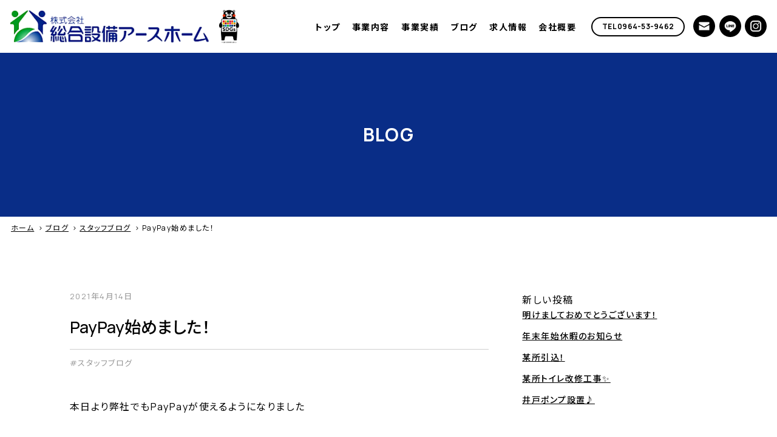

--- FILE ---
content_type: text/html; charset=UTF-8
request_url: https://earth-home.co.jp/diary/604/
body_size: 21663
content:
<!DOCTYPE html>
<html lang="ja">

<head>
    <meta charset="UTF-8">
    <meta http-equiv="X-UA-Compatible" content="IE=edge">
    <meta name="viewport" content="width=device-width">
    <meta name="format-detection" content="telephone=no">
    <script data-cfasync="false" data-no-defer="1" data-no-minify="1" data-no-optimize="1">var ewww_webp_supported=!1;function check_webp_feature(A,e){var w;e=void 0!==e?e:function(){},ewww_webp_supported?e(ewww_webp_supported):((w=new Image).onload=function(){ewww_webp_supported=0<w.width&&0<w.height,e&&e(ewww_webp_supported)},w.onerror=function(){e&&e(!1)},w.src="data:image/webp;base64,"+{alpha:"UklGRkoAAABXRUJQVlA4WAoAAAAQAAAAAAAAAAAAQUxQSAwAAAARBxAR/Q9ERP8DAABWUDggGAAAABQBAJ0BKgEAAQAAAP4AAA3AAP7mtQAAAA=="}[A])}check_webp_feature("alpha");</script><script data-cfasync="false" data-no-defer="1" data-no-minify="1" data-no-optimize="1">var Arrive=function(c,w){"use strict";if(c.MutationObserver&&"undefined"!=typeof HTMLElement){var r,a=0,u=(r=HTMLElement.prototype.matches||HTMLElement.prototype.webkitMatchesSelector||HTMLElement.prototype.mozMatchesSelector||HTMLElement.prototype.msMatchesSelector,{matchesSelector:function(e,t){return e instanceof HTMLElement&&r.call(e,t)},addMethod:function(e,t,r){var a=e[t];e[t]=function(){return r.length==arguments.length?r.apply(this,arguments):"function"==typeof a?a.apply(this,arguments):void 0}},callCallbacks:function(e,t){t&&t.options.onceOnly&&1==t.firedElems.length&&(e=[e[0]]);for(var r,a=0;r=e[a];a++)r&&r.callback&&r.callback.call(r.elem,r.elem);t&&t.options.onceOnly&&1==t.firedElems.length&&t.me.unbindEventWithSelectorAndCallback.call(t.target,t.selector,t.callback)},checkChildNodesRecursively:function(e,t,r,a){for(var i,n=0;i=e[n];n++)r(i,t,a)&&a.push({callback:t.callback,elem:i}),0<i.childNodes.length&&u.checkChildNodesRecursively(i.childNodes,t,r,a)},mergeArrays:function(e,t){var r,a={};for(r in e)e.hasOwnProperty(r)&&(a[r]=e[r]);for(r in t)t.hasOwnProperty(r)&&(a[r]=t[r]);return a},toElementsArray:function(e){return e=void 0!==e&&("number"!=typeof e.length||e===c)?[e]:e}}),e=(l.prototype.addEvent=function(e,t,r,a){a={target:e,selector:t,options:r,callback:a,firedElems:[]};return this._beforeAdding&&this._beforeAdding(a),this._eventsBucket.push(a),a},l.prototype.removeEvent=function(e){for(var t,r=this._eventsBucket.length-1;t=this._eventsBucket[r];r--)e(t)&&(this._beforeRemoving&&this._beforeRemoving(t),(t=this._eventsBucket.splice(r,1))&&t.length&&(t[0].callback=null))},l.prototype.beforeAdding=function(e){this._beforeAdding=e},l.prototype.beforeRemoving=function(e){this._beforeRemoving=e},l),t=function(i,n){var o=new e,l=this,s={fireOnAttributesModification:!1};return o.beforeAdding(function(t){var e=t.target;e!==c.document&&e!==c||(e=document.getElementsByTagName("html")[0]);var r=new MutationObserver(function(e){n.call(this,e,t)}),a=i(t.options);r.observe(e,a),t.observer=r,t.me=l}),o.beforeRemoving(function(e){e.observer.disconnect()}),this.bindEvent=function(e,t,r){t=u.mergeArrays(s,t);for(var a=u.toElementsArray(this),i=0;i<a.length;i++)o.addEvent(a[i],e,t,r)},this.unbindEvent=function(){var r=u.toElementsArray(this);o.removeEvent(function(e){for(var t=0;t<r.length;t++)if(this===w||e.target===r[t])return!0;return!1})},this.unbindEventWithSelectorOrCallback=function(r){var a=u.toElementsArray(this),i=r,e="function"==typeof r?function(e){for(var t=0;t<a.length;t++)if((this===w||e.target===a[t])&&e.callback===i)return!0;return!1}:function(e){for(var t=0;t<a.length;t++)if((this===w||e.target===a[t])&&e.selector===r)return!0;return!1};o.removeEvent(e)},this.unbindEventWithSelectorAndCallback=function(r,a){var i=u.toElementsArray(this);o.removeEvent(function(e){for(var t=0;t<i.length;t++)if((this===w||e.target===i[t])&&e.selector===r&&e.callback===a)return!0;return!1})},this},i=new function(){var s={fireOnAttributesModification:!1,onceOnly:!1,existing:!1};function n(e,t,r){return!(!u.matchesSelector(e,t.selector)||(e._id===w&&(e._id=a++),-1!=t.firedElems.indexOf(e._id)))&&(t.firedElems.push(e._id),!0)}var c=(i=new t(function(e){var t={attributes:!1,childList:!0,subtree:!0};return e.fireOnAttributesModification&&(t.attributes=!0),t},function(e,i){e.forEach(function(e){var t=e.addedNodes,r=e.target,a=[];null!==t&&0<t.length?u.checkChildNodesRecursively(t,i,n,a):"attributes"===e.type&&n(r,i)&&a.push({callback:i.callback,elem:r}),u.callCallbacks(a,i)})})).bindEvent;return i.bindEvent=function(e,t,r){t=void 0===r?(r=t,s):u.mergeArrays(s,t);var a=u.toElementsArray(this);if(t.existing){for(var i=[],n=0;n<a.length;n++)for(var o=a[n].querySelectorAll(e),l=0;l<o.length;l++)i.push({callback:r,elem:o[l]});if(t.onceOnly&&i.length)return r.call(i[0].elem,i[0].elem);setTimeout(u.callCallbacks,1,i)}c.call(this,e,t,r)},i},o=new function(){var a={};function i(e,t){return u.matchesSelector(e,t.selector)}var n=(o=new t(function(){return{childList:!0,subtree:!0}},function(e,r){e.forEach(function(e){var t=e.removedNodes,e=[];null!==t&&0<t.length&&u.checkChildNodesRecursively(t,r,i,e),u.callCallbacks(e,r)})})).bindEvent;return o.bindEvent=function(e,t,r){t=void 0===r?(r=t,a):u.mergeArrays(a,t),n.call(this,e,t,r)},o};d(HTMLElement.prototype),d(NodeList.prototype),d(HTMLCollection.prototype),d(HTMLDocument.prototype),d(Window.prototype);var n={};return s(i,n,"unbindAllArrive"),s(o,n,"unbindAllLeave"),n}function l(){this._eventsBucket=[],this._beforeAdding=null,this._beforeRemoving=null}function s(e,t,r){u.addMethod(t,r,e.unbindEvent),u.addMethod(t,r,e.unbindEventWithSelectorOrCallback),u.addMethod(t,r,e.unbindEventWithSelectorAndCallback)}function d(e){e.arrive=i.bindEvent,s(i,e,"unbindArrive"),e.leave=o.bindEvent,s(o,e,"unbindLeave")}}(window,void 0),ewww_webp_supported=!1;function check_webp_feature(e,t){var r;ewww_webp_supported?t(ewww_webp_supported):((r=new Image).onload=function(){ewww_webp_supported=0<r.width&&0<r.height,t(ewww_webp_supported)},r.onerror=function(){t(!1)},r.src="data:image/webp;base64,"+{alpha:"UklGRkoAAABXRUJQVlA4WAoAAAAQAAAAAAAAAAAAQUxQSAwAAAARBxAR/Q9ERP8DAABWUDggGAAAABQBAJ0BKgEAAQAAAP4AAA3AAP7mtQAAAA==",animation:"UklGRlIAAABXRUJQVlA4WAoAAAASAAAAAAAAAAAAQU5JTQYAAAD/////AABBTk1GJgAAAAAAAAAAAAAAAAAAAGQAAABWUDhMDQAAAC8AAAAQBxAREYiI/gcA"}[e])}function ewwwLoadImages(e){if(e){for(var t=document.querySelectorAll(".batch-image img, .image-wrapper a, .ngg-pro-masonry-item a, .ngg-galleria-offscreen-seo-wrapper a"),r=0,a=t.length;r<a;r++)ewwwAttr(t[r],"data-src",t[r].getAttribute("data-webp")),ewwwAttr(t[r],"data-thumbnail",t[r].getAttribute("data-webp-thumbnail"));for(var i=document.querySelectorAll("div.woocommerce-product-gallery__image"),r=0,a=i.length;r<a;r++)ewwwAttr(i[r],"data-thumb",i[r].getAttribute("data-webp-thumb"))}for(var n=document.querySelectorAll("video"),r=0,a=n.length;r<a;r++)ewwwAttr(n[r],"poster",e?n[r].getAttribute("data-poster-webp"):n[r].getAttribute("data-poster-image"));for(var o,l=document.querySelectorAll("img.ewww_webp_lazy_load"),r=0,a=l.length;r<a;r++)e&&(ewwwAttr(l[r],"data-lazy-srcset",l[r].getAttribute("data-lazy-srcset-webp")),ewwwAttr(l[r],"data-srcset",l[r].getAttribute("data-srcset-webp")),ewwwAttr(l[r],"data-lazy-src",l[r].getAttribute("data-lazy-src-webp")),ewwwAttr(l[r],"data-src",l[r].getAttribute("data-src-webp")),ewwwAttr(l[r],"data-orig-file",l[r].getAttribute("data-webp-orig-file")),ewwwAttr(l[r],"data-medium-file",l[r].getAttribute("data-webp-medium-file")),ewwwAttr(l[r],"data-large-file",l[r].getAttribute("data-webp-large-file")),null!=(o=l[r].getAttribute("srcset"))&&!1!==o&&o.includes("R0lGOD")&&ewwwAttr(l[r],"src",l[r].getAttribute("data-lazy-src-webp"))),l[r].className=l[r].className.replace(/\bewww_webp_lazy_load\b/,"");for(var s=document.querySelectorAll(".ewww_webp"),r=0,a=s.length;r<a;r++)e?(ewwwAttr(s[r],"srcset",s[r].getAttribute("data-srcset-webp")),ewwwAttr(s[r],"src",s[r].getAttribute("data-src-webp")),ewwwAttr(s[r],"data-orig-file",s[r].getAttribute("data-webp-orig-file")),ewwwAttr(s[r],"data-medium-file",s[r].getAttribute("data-webp-medium-file")),ewwwAttr(s[r],"data-large-file",s[r].getAttribute("data-webp-large-file")),ewwwAttr(s[r],"data-large_image",s[r].getAttribute("data-webp-large_image")),ewwwAttr(s[r],"data-src",s[r].getAttribute("data-webp-src"))):(ewwwAttr(s[r],"srcset",s[r].getAttribute("data-srcset-img")),ewwwAttr(s[r],"src",s[r].getAttribute("data-src-img"))),s[r].className=s[r].className.replace(/\bewww_webp\b/,"ewww_webp_loaded");window.jQuery&&jQuery.fn.isotope&&jQuery.fn.imagesLoaded&&(jQuery(".fusion-posts-container-infinite").imagesLoaded(function(){jQuery(".fusion-posts-container-infinite").hasClass("isotope")&&jQuery(".fusion-posts-container-infinite").isotope()}),jQuery(".fusion-portfolio:not(.fusion-recent-works) .fusion-portfolio-wrapper").imagesLoaded(function(){jQuery(".fusion-portfolio:not(.fusion-recent-works) .fusion-portfolio-wrapper").isotope()}))}function ewwwWebPInit(e){ewwwLoadImages(e),ewwwNggLoadGalleries(e),document.arrive(".ewww_webp",function(){ewwwLoadImages(e)}),document.arrive(".ewww_webp_lazy_load",function(){ewwwLoadImages(e)}),document.arrive("videos",function(){ewwwLoadImages(e)}),"loading"==document.readyState?document.addEventListener("DOMContentLoaded",ewwwJSONParserInit):("undefined"!=typeof galleries&&ewwwNggParseGalleries(e),ewwwWooParseVariations(e))}function ewwwAttr(e,t,r){null!=r&&!1!==r&&e.setAttribute(t,r)}function ewwwJSONParserInit(){"undefined"!=typeof galleries&&check_webp_feature("alpha",ewwwNggParseGalleries),check_webp_feature("alpha",ewwwWooParseVariations)}function ewwwWooParseVariations(e){if(e)for(var t=document.querySelectorAll("form.variations_form"),r=0,a=t.length;r<a;r++){var i=t[r].getAttribute("data-product_variations"),n=!1;try{for(var o in i=JSON.parse(i))void 0!==i[o]&&void 0!==i[o].image&&(void 0!==i[o].image.src_webp&&(i[o].image.src=i[o].image.src_webp,n=!0),void 0!==i[o].image.srcset_webp&&(i[o].image.srcset=i[o].image.srcset_webp,n=!0),void 0!==i[o].image.full_src_webp&&(i[o].image.full_src=i[o].image.full_src_webp,n=!0),void 0!==i[o].image.gallery_thumbnail_src_webp&&(i[o].image.gallery_thumbnail_src=i[o].image.gallery_thumbnail_src_webp,n=!0),void 0!==i[o].image.thumb_src_webp&&(i[o].image.thumb_src=i[o].image.thumb_src_webp,n=!0));n&&ewwwAttr(t[r],"data-product_variations",JSON.stringify(i))}catch(e){}}}function ewwwNggParseGalleries(e){if(e)for(var t in galleries){var r=galleries[t];galleries[t].images_list=ewwwNggParseImageList(r.images_list)}}function ewwwNggLoadGalleries(e){e&&document.addEventListener("ngg.galleria.themeadded",function(e,t){window.ngg_galleria._create_backup=window.ngg_galleria.create,window.ngg_galleria.create=function(e,t){var r=$(e).data("id");return galleries["gallery_"+r].images_list=ewwwNggParseImageList(galleries["gallery_"+r].images_list),window.ngg_galleria._create_backup(e,t)}})}function ewwwNggParseImageList(e){for(var t in e){var r=e[t];if(void 0!==r["image-webp"]&&(e[t].image=r["image-webp"],delete e[t]["image-webp"]),void 0!==r["thumb-webp"]&&(e[t].thumb=r["thumb-webp"],delete e[t]["thumb-webp"]),void 0!==r.full_image_webp&&(e[t].full_image=r.full_image_webp,delete e[t].full_image_webp),void 0!==r.srcsets)for(var a in r.srcsets)nggSrcset=r.srcsets[a],void 0!==r.srcsets[a+"-webp"]&&(e[t].srcsets[a]=r.srcsets[a+"-webp"],delete e[t].srcsets[a+"-webp"]);if(void 0!==r.full_srcsets)for(var i in r.full_srcsets)nggFSrcset=r.full_srcsets[i],void 0!==r.full_srcsets[i+"-webp"]&&(e[t].full_srcsets[i]=r.full_srcsets[i+"-webp"],delete e[t].full_srcsets[i+"-webp"])}return e}check_webp_feature("alpha",ewwwWebPInit);</script><meta name='robots' content='index, follow, max-image-preview:large, max-snippet:-1, max-video-preview:-1' />

	<!-- This site is optimized with the Yoast SEO plugin v26.8 - https://yoast.com/product/yoast-seo-wordpress/ -->
	<title>PayPay始めました！ - 総合設備アースホーム</title>
	<meta name="description" content="「 PayPay始めました！ 」 総合設備アースホーム" />
	<link rel="canonical" href="https://earth-home.co.jp/diary/604/" />
	<meta property="og:locale" content="ja_JP" />
	<meta property="og:type" content="article" />
	<meta property="og:title" content="PayPay始めました！ - 総合設備アースホーム" />
	<meta property="og:description" content="「 PayPay始めました！ 」 総合設備アースホーム" />
	<meta property="og:url" content="https://earth-home.co.jp/diary/604/" />
	<meta property="og:site_name" content="総合設備アースホーム" />
	<meta property="article:published_time" content="2021-04-14T04:00:04+00:00" />
	<meta property="article:modified_time" content="2023-03-20T07:19:00+00:00" />
	<meta property="og:image" content="http://earth-home.co.jp/wp-content/uploads/2023/03/202104141602058728.jpg" />
	<meta name="author" content="clover" />
	<meta name="twitter:card" content="summary_large_image" />
	<script type="application/ld+json" class="yoast-schema-graph">{"@context":"https://schema.org","@graph":[{"@type":"Article","@id":"https://earth-home.co.jp/diary/604/#article","isPartOf":{"@id":"https://earth-home.co.jp/diary/604/"},"author":{"name":"clover","@id":"https://earth-home.co.jp/#/schema/person/e4250bc540724cb339348f7e90a2b8a0"},"headline":"PayPay始めました！","datePublished":"2021-04-14T04:00:04+00:00","dateModified":"2023-03-20T07:19:00+00:00","mainEntityOfPage":{"@id":"https://earth-home.co.jp/diary/604/"},"wordCount":3,"publisher":{"@id":"https://earth-home.co.jp/#organization"},"image":{"@id":"https://earth-home.co.jp/diary/604/#primaryimage"},"thumbnailUrl":"http://earth-home.co.jp/wp-content/uploads/2023/03/202104141602058728.jpg","articleSection":["スタッフブログ"],"inLanguage":"ja"},{"@type":"WebPage","@id":"https://earth-home.co.jp/diary/604/","url":"https://earth-home.co.jp/diary/604/","name":"PayPay始めました！ - 総合設備アースホーム","isPartOf":{"@id":"https://earth-home.co.jp/#website"},"primaryImageOfPage":{"@id":"https://earth-home.co.jp/diary/604/#primaryimage"},"image":{"@id":"https://earth-home.co.jp/diary/604/#primaryimage"},"thumbnailUrl":"http://earth-home.co.jp/wp-content/uploads/2023/03/202104141602058728.jpg","datePublished":"2021-04-14T04:00:04+00:00","dateModified":"2023-03-20T07:19:00+00:00","description":"「 PayPay始めました！ 」 総合設備アースホーム","breadcrumb":{"@id":"https://earth-home.co.jp/diary/604/#breadcrumb"},"inLanguage":"ja","potentialAction":[{"@type":"ReadAction","target":["https://earth-home.co.jp/diary/604/"]}]},{"@type":"ImageObject","inLanguage":"ja","@id":"https://earth-home.co.jp/diary/604/#primaryimage","url":"https://earth-home.co.jp/wp-content/uploads/2023/03/202104141602058728.jpg","contentUrl":"https://earth-home.co.jp/wp-content/uploads/2023/03/202104141602058728.jpg","width":640,"height":480},{"@type":"BreadcrumbList","@id":"https://earth-home.co.jp/diary/604/#breadcrumb","itemListElement":[{"@type":"ListItem","position":1,"name":"ホーム","item":"https://earth-home.co.jp/"},{"@type":"ListItem","position":2,"name":"ブログ","item":"https://earth-home.co.jp/blog/"},{"@type":"ListItem","position":3,"name":"スタッフブログ","item":"https://earth-home.co.jp/diary/"},{"@type":"ListItem","position":4,"name":"PayPay始めました！"}]},{"@type":"WebSite","@id":"https://earth-home.co.jp/#website","url":"https://earth-home.co.jp/","name":"総合設備アースホーム","description":"","publisher":{"@id":"https://earth-home.co.jp/#organization"},"potentialAction":[{"@type":"SearchAction","target":{"@type":"EntryPoint","urlTemplate":"https://earth-home.co.jp/?s={search_term_string}"},"query-input":{"@type":"PropertyValueSpecification","valueRequired":true,"valueName":"search_term_string"}}],"inLanguage":"ja"},{"@type":"Organization","@id":"https://earth-home.co.jp/#organization","name":"総合設備アースホーム","alternateName":"アースホーム","url":"https://earth-home.co.jp/","logo":{"@type":"ImageObject","inLanguage":"ja","@id":"https://earth-home.co.jp/#/schema/logo/image/","url":"http://earth-home.co.jp/wp-content/uploads/2023/03/team_logo.png","contentUrl":"http://earth-home.co.jp/wp-content/uploads/2023/03/team_logo.png","width":696,"height":696,"caption":"総合設備アースホーム"},"image":{"@id":"https://earth-home.co.jp/#/schema/logo/image/"}},{"@type":"Person","@id":"https://earth-home.co.jp/#/schema/person/e4250bc540724cb339348f7e90a2b8a0","name":"clover","sameAs":["https://earth-home.co.jp"]}]}</script>
	<!-- / Yoast SEO plugin. -->


<link rel="alternate" title="oEmbed (JSON)" type="application/json+oembed" href="https://earth-home.co.jp/wp-json/oembed/1.0/embed?url=https%3A%2F%2Fearth-home.co.jp%2Fdiary%2F604%2F" />
<link rel="alternate" title="oEmbed (XML)" type="text/xml+oembed" href="https://earth-home.co.jp/wp-json/oembed/1.0/embed?url=https%3A%2F%2Fearth-home.co.jp%2Fdiary%2F604%2F&#038;format=xml" />
<link rel="preconnect" href="https://fonts.googleapis.com"><link rel="preconnect" href="https://fonts.gstatic.com" crossorigin><link href="https://fonts.googleapis.com/css2?family=Noto+Sans+JP:wght@300;400;500;700&family=Manrope:wght@300;400;500;700&display=swap" rel="stylesheet"><style id='wp-img-auto-sizes-contain-inline-css' type='text/css'>
img:is([sizes=auto i],[sizes^="auto," i]){contain-intrinsic-size:3000px 1500px}
/*# sourceURL=wp-img-auto-sizes-contain-inline-css */
</style>
<style id='wp-block-library-inline-css' type='text/css'>
:root{--wp-block-synced-color:#7a00df;--wp-block-synced-color--rgb:122,0,223;--wp-bound-block-color:var(--wp-block-synced-color);--wp-editor-canvas-background:#ddd;--wp-admin-theme-color:#007cba;--wp-admin-theme-color--rgb:0,124,186;--wp-admin-theme-color-darker-10:#006ba1;--wp-admin-theme-color-darker-10--rgb:0,107,160.5;--wp-admin-theme-color-darker-20:#005a87;--wp-admin-theme-color-darker-20--rgb:0,90,135;--wp-admin-border-width-focus:2px}@media (min-resolution:192dpi){:root{--wp-admin-border-width-focus:1.5px}}.wp-element-button{cursor:pointer}:root .has-very-light-gray-background-color{background-color:#eee}:root .has-very-dark-gray-background-color{background-color:#313131}:root .has-very-light-gray-color{color:#eee}:root .has-very-dark-gray-color{color:#313131}:root .has-vivid-green-cyan-to-vivid-cyan-blue-gradient-background{background:linear-gradient(135deg,#00d084,#0693e3)}:root .has-purple-crush-gradient-background{background:linear-gradient(135deg,#34e2e4,#4721fb 50%,#ab1dfe)}:root .has-hazy-dawn-gradient-background{background:linear-gradient(135deg,#faaca8,#dad0ec)}:root .has-subdued-olive-gradient-background{background:linear-gradient(135deg,#fafae1,#67a671)}:root .has-atomic-cream-gradient-background{background:linear-gradient(135deg,#fdd79a,#004a59)}:root .has-nightshade-gradient-background{background:linear-gradient(135deg,#330968,#31cdcf)}:root .has-midnight-gradient-background{background:linear-gradient(135deg,#020381,#2874fc)}:root{--wp--preset--font-size--normal:16px;--wp--preset--font-size--huge:42px}.has-regular-font-size{font-size:1em}.has-larger-font-size{font-size:2.625em}.has-normal-font-size{font-size:var(--wp--preset--font-size--normal)}.has-huge-font-size{font-size:var(--wp--preset--font-size--huge)}.has-text-align-center{text-align:center}.has-text-align-left{text-align:left}.has-text-align-right{text-align:right}.has-fit-text{white-space:nowrap!important}#end-resizable-editor-section{display:none}.aligncenter{clear:both}.items-justified-left{justify-content:flex-start}.items-justified-center{justify-content:center}.items-justified-right{justify-content:flex-end}.items-justified-space-between{justify-content:space-between}.screen-reader-text{border:0;clip-path:inset(50%);height:1px;margin:-1px;overflow:hidden;padding:0;position:absolute;width:1px;word-wrap:normal!important}.screen-reader-text:focus{background-color:#ddd;clip-path:none;color:#444;display:block;font-size:1em;height:auto;left:5px;line-height:normal;padding:15px 23px 14px;text-decoration:none;top:5px;width:auto;z-index:100000}html :where(.has-border-color){border-style:solid}html :where([style*=border-top-color]){border-top-style:solid}html :where([style*=border-right-color]){border-right-style:solid}html :where([style*=border-bottom-color]){border-bottom-style:solid}html :where([style*=border-left-color]){border-left-style:solid}html :where([style*=border-width]){border-style:solid}html :where([style*=border-top-width]){border-top-style:solid}html :where([style*=border-right-width]){border-right-style:solid}html :where([style*=border-bottom-width]){border-bottom-style:solid}html :where([style*=border-left-width]){border-left-style:solid}html :where(img[class*=wp-image-]){height:auto;max-width:100%}:where(figure){margin:0 0 1em}html :where(.is-position-sticky){--wp-admin--admin-bar--position-offset:var(--wp-admin--admin-bar--height,0px)}@media screen and (max-width:600px){html :where(.is-position-sticky){--wp-admin--admin-bar--position-offset:0px}}

/*# sourceURL=wp-block-library-inline-css */
</style><style id='wp-block-archives-inline-css' type='text/css'>
.wp-block-archives{box-sizing:border-box}.wp-block-archives-dropdown label{display:block}
/*# sourceURL=https://earth-home.co.jp/wp-includes/blocks/archives/style.min.css */
</style>
<style id='wp-block-categories-inline-css' type='text/css'>
.wp-block-categories{box-sizing:border-box}.wp-block-categories.alignleft{margin-right:2em}.wp-block-categories.alignright{margin-left:2em}.wp-block-categories.wp-block-categories-dropdown.aligncenter{text-align:center}.wp-block-categories .wp-block-categories__label{display:block;width:100%}
/*# sourceURL=https://earth-home.co.jp/wp-includes/blocks/categories/style.min.css */
</style>
<style id='wp-block-image-inline-css' type='text/css'>
.wp-block-image>a,.wp-block-image>figure>a{display:inline-block}.wp-block-image img{box-sizing:border-box;height:auto;max-width:100%;vertical-align:bottom}@media not (prefers-reduced-motion){.wp-block-image img.hide{visibility:hidden}.wp-block-image img.show{animation:show-content-image .4s}}.wp-block-image[style*=border-radius] img,.wp-block-image[style*=border-radius]>a{border-radius:inherit}.wp-block-image.has-custom-border img{box-sizing:border-box}.wp-block-image.aligncenter{text-align:center}.wp-block-image.alignfull>a,.wp-block-image.alignwide>a{width:100%}.wp-block-image.alignfull img,.wp-block-image.alignwide img{height:auto;width:100%}.wp-block-image .aligncenter,.wp-block-image .alignleft,.wp-block-image .alignright,.wp-block-image.aligncenter,.wp-block-image.alignleft,.wp-block-image.alignright{display:table}.wp-block-image .aligncenter>figcaption,.wp-block-image .alignleft>figcaption,.wp-block-image .alignright>figcaption,.wp-block-image.aligncenter>figcaption,.wp-block-image.alignleft>figcaption,.wp-block-image.alignright>figcaption{caption-side:bottom;display:table-caption}.wp-block-image .alignleft{float:left;margin:.5em 1em .5em 0}.wp-block-image .alignright{float:right;margin:.5em 0 .5em 1em}.wp-block-image .aligncenter{margin-left:auto;margin-right:auto}.wp-block-image :where(figcaption){margin-bottom:1em;margin-top:.5em}.wp-block-image.is-style-circle-mask img{border-radius:9999px}@supports ((-webkit-mask-image:none) or (mask-image:none)) or (-webkit-mask-image:none){.wp-block-image.is-style-circle-mask img{border-radius:0;-webkit-mask-image:url('data:image/svg+xml;utf8,<svg viewBox="0 0 100 100" xmlns="http://www.w3.org/2000/svg"><circle cx="50" cy="50" r="50"/></svg>');mask-image:url('data:image/svg+xml;utf8,<svg viewBox="0 0 100 100" xmlns="http://www.w3.org/2000/svg"><circle cx="50" cy="50" r="50"/></svg>');mask-mode:alpha;-webkit-mask-position:center;mask-position:center;-webkit-mask-repeat:no-repeat;mask-repeat:no-repeat;-webkit-mask-size:contain;mask-size:contain}}:root :where(.wp-block-image.is-style-rounded img,.wp-block-image .is-style-rounded img){border-radius:9999px}.wp-block-image figure{margin:0}.wp-lightbox-container{display:flex;flex-direction:column;position:relative}.wp-lightbox-container img{cursor:zoom-in}.wp-lightbox-container img:hover+button{opacity:1}.wp-lightbox-container button{align-items:center;backdrop-filter:blur(16px) saturate(180%);background-color:#5a5a5a40;border:none;border-radius:4px;cursor:zoom-in;display:flex;height:20px;justify-content:center;opacity:0;padding:0;position:absolute;right:16px;text-align:center;top:16px;width:20px;z-index:100}@media not (prefers-reduced-motion){.wp-lightbox-container button{transition:opacity .2s ease}}.wp-lightbox-container button:focus-visible{outline:3px auto #5a5a5a40;outline:3px auto -webkit-focus-ring-color;outline-offset:3px}.wp-lightbox-container button:hover{cursor:pointer;opacity:1}.wp-lightbox-container button:focus{opacity:1}.wp-lightbox-container button:focus,.wp-lightbox-container button:hover,.wp-lightbox-container button:not(:hover):not(:active):not(.has-background){background-color:#5a5a5a40;border:none}.wp-lightbox-overlay{box-sizing:border-box;cursor:zoom-out;height:100vh;left:0;overflow:hidden;position:fixed;top:0;visibility:hidden;width:100%;z-index:100000}.wp-lightbox-overlay .close-button{align-items:center;cursor:pointer;display:flex;justify-content:center;min-height:40px;min-width:40px;padding:0;position:absolute;right:calc(env(safe-area-inset-right) + 16px);top:calc(env(safe-area-inset-top) + 16px);z-index:5000000}.wp-lightbox-overlay .close-button:focus,.wp-lightbox-overlay .close-button:hover,.wp-lightbox-overlay .close-button:not(:hover):not(:active):not(.has-background){background:none;border:none}.wp-lightbox-overlay .lightbox-image-container{height:var(--wp--lightbox-container-height);left:50%;overflow:hidden;position:absolute;top:50%;transform:translate(-50%,-50%);transform-origin:top left;width:var(--wp--lightbox-container-width);z-index:9999999999}.wp-lightbox-overlay .wp-block-image{align-items:center;box-sizing:border-box;display:flex;height:100%;justify-content:center;margin:0;position:relative;transform-origin:0 0;width:100%;z-index:3000000}.wp-lightbox-overlay .wp-block-image img{height:var(--wp--lightbox-image-height);min-height:var(--wp--lightbox-image-height);min-width:var(--wp--lightbox-image-width);width:var(--wp--lightbox-image-width)}.wp-lightbox-overlay .wp-block-image figcaption{display:none}.wp-lightbox-overlay button{background:none;border:none}.wp-lightbox-overlay .scrim{background-color:#fff;height:100%;opacity:.9;position:absolute;width:100%;z-index:2000000}.wp-lightbox-overlay.active{visibility:visible}@media not (prefers-reduced-motion){.wp-lightbox-overlay.active{animation:turn-on-visibility .25s both}.wp-lightbox-overlay.active img{animation:turn-on-visibility .35s both}.wp-lightbox-overlay.show-closing-animation:not(.active){animation:turn-off-visibility .35s both}.wp-lightbox-overlay.show-closing-animation:not(.active) img{animation:turn-off-visibility .25s both}.wp-lightbox-overlay.zoom.active{animation:none;opacity:1;visibility:visible}.wp-lightbox-overlay.zoom.active .lightbox-image-container{animation:lightbox-zoom-in .4s}.wp-lightbox-overlay.zoom.active .lightbox-image-container img{animation:none}.wp-lightbox-overlay.zoom.active .scrim{animation:turn-on-visibility .4s forwards}.wp-lightbox-overlay.zoom.show-closing-animation:not(.active){animation:none}.wp-lightbox-overlay.zoom.show-closing-animation:not(.active) .lightbox-image-container{animation:lightbox-zoom-out .4s}.wp-lightbox-overlay.zoom.show-closing-animation:not(.active) .lightbox-image-container img{animation:none}.wp-lightbox-overlay.zoom.show-closing-animation:not(.active) .scrim{animation:turn-off-visibility .4s forwards}}@keyframes show-content-image{0%{visibility:hidden}99%{visibility:hidden}to{visibility:visible}}@keyframes turn-on-visibility{0%{opacity:0}to{opacity:1}}@keyframes turn-off-visibility{0%{opacity:1;visibility:visible}99%{opacity:0;visibility:visible}to{opacity:0;visibility:hidden}}@keyframes lightbox-zoom-in{0%{transform:translate(calc((-100vw + var(--wp--lightbox-scrollbar-width))/2 + var(--wp--lightbox-initial-left-position)),calc(-50vh + var(--wp--lightbox-initial-top-position))) scale(var(--wp--lightbox-scale))}to{transform:translate(-50%,-50%) scale(1)}}@keyframes lightbox-zoom-out{0%{transform:translate(-50%,-50%) scale(1);visibility:visible}99%{visibility:visible}to{transform:translate(calc((-100vw + var(--wp--lightbox-scrollbar-width))/2 + var(--wp--lightbox-initial-left-position)),calc(-50vh + var(--wp--lightbox-initial-top-position))) scale(var(--wp--lightbox-scale));visibility:hidden}}
/*# sourceURL=https://earth-home.co.jp/wp-includes/blocks/image/style.min.css */
</style>
<style id='wp-block-latest-posts-inline-css' type='text/css'>
.wp-block-latest-posts{box-sizing:border-box}.wp-block-latest-posts.alignleft{margin-right:2em}.wp-block-latest-posts.alignright{margin-left:2em}.wp-block-latest-posts.wp-block-latest-posts__list{list-style:none}.wp-block-latest-posts.wp-block-latest-posts__list li{clear:both;overflow-wrap:break-word}.wp-block-latest-posts.is-grid{display:flex;flex-wrap:wrap}.wp-block-latest-posts.is-grid li{margin:0 1.25em 1.25em 0;width:100%}@media (min-width:600px){.wp-block-latest-posts.columns-2 li{width:calc(50% - .625em)}.wp-block-latest-posts.columns-2 li:nth-child(2n){margin-right:0}.wp-block-latest-posts.columns-3 li{width:calc(33.33333% - .83333em)}.wp-block-latest-posts.columns-3 li:nth-child(3n){margin-right:0}.wp-block-latest-posts.columns-4 li{width:calc(25% - .9375em)}.wp-block-latest-posts.columns-4 li:nth-child(4n){margin-right:0}.wp-block-latest-posts.columns-5 li{width:calc(20% - 1em)}.wp-block-latest-posts.columns-5 li:nth-child(5n){margin-right:0}.wp-block-latest-posts.columns-6 li{width:calc(16.66667% - 1.04167em)}.wp-block-latest-posts.columns-6 li:nth-child(6n){margin-right:0}}:root :where(.wp-block-latest-posts.is-grid){padding:0}:root :where(.wp-block-latest-posts.wp-block-latest-posts__list){padding-left:0}.wp-block-latest-posts__post-author,.wp-block-latest-posts__post-date{display:block;font-size:.8125em}.wp-block-latest-posts__post-excerpt,.wp-block-latest-posts__post-full-content{margin-bottom:1em;margin-top:.5em}.wp-block-latest-posts__featured-image a{display:inline-block}.wp-block-latest-posts__featured-image img{height:auto;max-width:100%;width:auto}.wp-block-latest-posts__featured-image.alignleft{float:left;margin-right:1em}.wp-block-latest-posts__featured-image.alignright{float:right;margin-left:1em}.wp-block-latest-posts__featured-image.aligncenter{margin-bottom:1em;text-align:center}
/*# sourceURL=https://earth-home.co.jp/wp-includes/blocks/latest-posts/style.min.css */
</style>
<style id='wp-block-group-inline-css' type='text/css'>
.wp-block-group{box-sizing:border-box}:where(.wp-block-group.wp-block-group-is-layout-constrained){position:relative}
/*# sourceURL=https://earth-home.co.jp/wp-includes/blocks/group/style.min.css */
</style>
<style id='wp-block-paragraph-inline-css' type='text/css'>
.is-small-text{font-size:.875em}.is-regular-text{font-size:1em}.is-large-text{font-size:2.25em}.is-larger-text{font-size:3em}.has-drop-cap:not(:focus):first-letter{float:left;font-size:8.4em;font-style:normal;font-weight:100;line-height:.68;margin:.05em .1em 0 0;text-transform:uppercase}body.rtl .has-drop-cap:not(:focus):first-letter{float:none;margin-left:.1em}p.has-drop-cap.has-background{overflow:hidden}:root :where(p.has-background){padding:1.25em 2.375em}:where(p.has-text-color:not(.has-link-color)) a{color:inherit}p.has-text-align-left[style*="writing-mode:vertical-lr"],p.has-text-align-right[style*="writing-mode:vertical-rl"]{rotate:180deg}
/*# sourceURL=https://earth-home.co.jp/wp-includes/blocks/paragraph/style.min.css */
</style>
<style id='global-styles-inline-css' type='text/css'>
:root{--wp--preset--aspect-ratio--square: 1;--wp--preset--aspect-ratio--4-3: 4/3;--wp--preset--aspect-ratio--3-4: 3/4;--wp--preset--aspect-ratio--3-2: 3/2;--wp--preset--aspect-ratio--2-3: 2/3;--wp--preset--aspect-ratio--16-9: 16/9;--wp--preset--aspect-ratio--9-16: 9/16;--wp--preset--color--black: #000000;--wp--preset--color--cyan-bluish-gray: #abb8c3;--wp--preset--color--white: #ffffff;--wp--preset--color--pale-pink: #f78da7;--wp--preset--color--vivid-red: #cf2e2e;--wp--preset--color--luminous-vivid-orange: #ff6900;--wp--preset--color--luminous-vivid-amber: #fcb900;--wp--preset--color--light-green-cyan: #7bdcb5;--wp--preset--color--vivid-green-cyan: #00d084;--wp--preset--color--pale-cyan-blue: #8ed1fc;--wp--preset--color--vivid-cyan-blue: #0693e3;--wp--preset--color--vivid-purple: #9b51e0;--wp--preset--gradient--vivid-cyan-blue-to-vivid-purple: linear-gradient(135deg,rgb(6,147,227) 0%,rgb(155,81,224) 100%);--wp--preset--gradient--light-green-cyan-to-vivid-green-cyan: linear-gradient(135deg,rgb(122,220,180) 0%,rgb(0,208,130) 100%);--wp--preset--gradient--luminous-vivid-amber-to-luminous-vivid-orange: linear-gradient(135deg,rgb(252,185,0) 0%,rgb(255,105,0) 100%);--wp--preset--gradient--luminous-vivid-orange-to-vivid-red: linear-gradient(135deg,rgb(255,105,0) 0%,rgb(207,46,46) 100%);--wp--preset--gradient--very-light-gray-to-cyan-bluish-gray: linear-gradient(135deg,rgb(238,238,238) 0%,rgb(169,184,195) 100%);--wp--preset--gradient--cool-to-warm-spectrum: linear-gradient(135deg,rgb(74,234,220) 0%,rgb(151,120,209) 20%,rgb(207,42,186) 40%,rgb(238,44,130) 60%,rgb(251,105,98) 80%,rgb(254,248,76) 100%);--wp--preset--gradient--blush-light-purple: linear-gradient(135deg,rgb(255,206,236) 0%,rgb(152,150,240) 100%);--wp--preset--gradient--blush-bordeaux: linear-gradient(135deg,rgb(254,205,165) 0%,rgb(254,45,45) 50%,rgb(107,0,62) 100%);--wp--preset--gradient--luminous-dusk: linear-gradient(135deg,rgb(255,203,112) 0%,rgb(199,81,192) 50%,rgb(65,88,208) 100%);--wp--preset--gradient--pale-ocean: linear-gradient(135deg,rgb(255,245,203) 0%,rgb(182,227,212) 50%,rgb(51,167,181) 100%);--wp--preset--gradient--electric-grass: linear-gradient(135deg,rgb(202,248,128) 0%,rgb(113,206,126) 100%);--wp--preset--gradient--midnight: linear-gradient(135deg,rgb(2,3,129) 0%,rgb(40,116,252) 100%);--wp--preset--font-size--small: 13px;--wp--preset--font-size--medium: 20px;--wp--preset--font-size--large: 36px;--wp--preset--font-size--x-large: 42px;--wp--preset--spacing--20: 0.44rem;--wp--preset--spacing--30: 0.67rem;--wp--preset--spacing--40: 1rem;--wp--preset--spacing--50: 1.5rem;--wp--preset--spacing--60: 2.25rem;--wp--preset--spacing--70: 3.38rem;--wp--preset--spacing--80: 5.06rem;--wp--preset--shadow--natural: 6px 6px 9px rgba(0, 0, 0, 0.2);--wp--preset--shadow--deep: 12px 12px 50px rgba(0, 0, 0, 0.4);--wp--preset--shadow--sharp: 6px 6px 0px rgba(0, 0, 0, 0.2);--wp--preset--shadow--outlined: 6px 6px 0px -3px rgb(255, 255, 255), 6px 6px rgb(0, 0, 0);--wp--preset--shadow--crisp: 6px 6px 0px rgb(0, 0, 0);}:where(.is-layout-flex){gap: 0.5em;}:where(.is-layout-grid){gap: 0.5em;}body .is-layout-flex{display: flex;}.is-layout-flex{flex-wrap: wrap;align-items: center;}.is-layout-flex > :is(*, div){margin: 0;}body .is-layout-grid{display: grid;}.is-layout-grid > :is(*, div){margin: 0;}:where(.wp-block-columns.is-layout-flex){gap: 2em;}:where(.wp-block-columns.is-layout-grid){gap: 2em;}:where(.wp-block-post-template.is-layout-flex){gap: 1.25em;}:where(.wp-block-post-template.is-layout-grid){gap: 1.25em;}.has-black-color{color: var(--wp--preset--color--black) !important;}.has-cyan-bluish-gray-color{color: var(--wp--preset--color--cyan-bluish-gray) !important;}.has-white-color{color: var(--wp--preset--color--white) !important;}.has-pale-pink-color{color: var(--wp--preset--color--pale-pink) !important;}.has-vivid-red-color{color: var(--wp--preset--color--vivid-red) !important;}.has-luminous-vivid-orange-color{color: var(--wp--preset--color--luminous-vivid-orange) !important;}.has-luminous-vivid-amber-color{color: var(--wp--preset--color--luminous-vivid-amber) !important;}.has-light-green-cyan-color{color: var(--wp--preset--color--light-green-cyan) !important;}.has-vivid-green-cyan-color{color: var(--wp--preset--color--vivid-green-cyan) !important;}.has-pale-cyan-blue-color{color: var(--wp--preset--color--pale-cyan-blue) !important;}.has-vivid-cyan-blue-color{color: var(--wp--preset--color--vivid-cyan-blue) !important;}.has-vivid-purple-color{color: var(--wp--preset--color--vivid-purple) !important;}.has-black-background-color{background-color: var(--wp--preset--color--black) !important;}.has-cyan-bluish-gray-background-color{background-color: var(--wp--preset--color--cyan-bluish-gray) !important;}.has-white-background-color{background-color: var(--wp--preset--color--white) !important;}.has-pale-pink-background-color{background-color: var(--wp--preset--color--pale-pink) !important;}.has-vivid-red-background-color{background-color: var(--wp--preset--color--vivid-red) !important;}.has-luminous-vivid-orange-background-color{background-color: var(--wp--preset--color--luminous-vivid-orange) !important;}.has-luminous-vivid-amber-background-color{background-color: var(--wp--preset--color--luminous-vivid-amber) !important;}.has-light-green-cyan-background-color{background-color: var(--wp--preset--color--light-green-cyan) !important;}.has-vivid-green-cyan-background-color{background-color: var(--wp--preset--color--vivid-green-cyan) !important;}.has-pale-cyan-blue-background-color{background-color: var(--wp--preset--color--pale-cyan-blue) !important;}.has-vivid-cyan-blue-background-color{background-color: var(--wp--preset--color--vivid-cyan-blue) !important;}.has-vivid-purple-background-color{background-color: var(--wp--preset--color--vivid-purple) !important;}.has-black-border-color{border-color: var(--wp--preset--color--black) !important;}.has-cyan-bluish-gray-border-color{border-color: var(--wp--preset--color--cyan-bluish-gray) !important;}.has-white-border-color{border-color: var(--wp--preset--color--white) !important;}.has-pale-pink-border-color{border-color: var(--wp--preset--color--pale-pink) !important;}.has-vivid-red-border-color{border-color: var(--wp--preset--color--vivid-red) !important;}.has-luminous-vivid-orange-border-color{border-color: var(--wp--preset--color--luminous-vivid-orange) !important;}.has-luminous-vivid-amber-border-color{border-color: var(--wp--preset--color--luminous-vivid-amber) !important;}.has-light-green-cyan-border-color{border-color: var(--wp--preset--color--light-green-cyan) !important;}.has-vivid-green-cyan-border-color{border-color: var(--wp--preset--color--vivid-green-cyan) !important;}.has-pale-cyan-blue-border-color{border-color: var(--wp--preset--color--pale-cyan-blue) !important;}.has-vivid-cyan-blue-border-color{border-color: var(--wp--preset--color--vivid-cyan-blue) !important;}.has-vivid-purple-border-color{border-color: var(--wp--preset--color--vivid-purple) !important;}.has-vivid-cyan-blue-to-vivid-purple-gradient-background{background: var(--wp--preset--gradient--vivid-cyan-blue-to-vivid-purple) !important;}.has-light-green-cyan-to-vivid-green-cyan-gradient-background{background: var(--wp--preset--gradient--light-green-cyan-to-vivid-green-cyan) !important;}.has-luminous-vivid-amber-to-luminous-vivid-orange-gradient-background{background: var(--wp--preset--gradient--luminous-vivid-amber-to-luminous-vivid-orange) !important;}.has-luminous-vivid-orange-to-vivid-red-gradient-background{background: var(--wp--preset--gradient--luminous-vivid-orange-to-vivid-red) !important;}.has-very-light-gray-to-cyan-bluish-gray-gradient-background{background: var(--wp--preset--gradient--very-light-gray-to-cyan-bluish-gray) !important;}.has-cool-to-warm-spectrum-gradient-background{background: var(--wp--preset--gradient--cool-to-warm-spectrum) !important;}.has-blush-light-purple-gradient-background{background: var(--wp--preset--gradient--blush-light-purple) !important;}.has-blush-bordeaux-gradient-background{background: var(--wp--preset--gradient--blush-bordeaux) !important;}.has-luminous-dusk-gradient-background{background: var(--wp--preset--gradient--luminous-dusk) !important;}.has-pale-ocean-gradient-background{background: var(--wp--preset--gradient--pale-ocean) !important;}.has-electric-grass-gradient-background{background: var(--wp--preset--gradient--electric-grass) !important;}.has-midnight-gradient-background{background: var(--wp--preset--gradient--midnight) !important;}.has-small-font-size{font-size: var(--wp--preset--font-size--small) !important;}.has-medium-font-size{font-size: var(--wp--preset--font-size--medium) !important;}.has-large-font-size{font-size: var(--wp--preset--font-size--large) !important;}.has-x-large-font-size{font-size: var(--wp--preset--font-size--x-large) !important;}
/*# sourceURL=global-styles-inline-css */
</style>

<style id='classic-theme-styles-inline-css' type='text/css'>
/*! This file is auto-generated */
.wp-block-button__link{color:#fff;background-color:#32373c;border-radius:9999px;box-shadow:none;text-decoration:none;padding:calc(.667em + 2px) calc(1.333em + 2px);font-size:1.125em}.wp-block-file__button{background:#32373c;color:#fff;text-decoration:none}
/*# sourceURL=/wp-includes/css/classic-themes.min.css */
</style>
<style class="optimize_css_2" type="text/css" media="all">*,body img.scaled-image{margin:0;border:0}*,a:focus{outline:0}*,ol *,ul *{line-height:inherit}*{padding:0;font-family:inherit;font-size:inherit;font-weight:inherit;font-feature-settings:inherit;word-wrap:break-word;letter-spacing:inherit;text-align:left;color:inherit;text-decoration:none;word-break:break-all;box-sizing:border-box}article,aside,details,figcaption,figure,footer,header,hgroup,menu,nav,section,small{display:block}html{overflow-y:scroll}p{text-align:justify}blockquote,q{quotes:none}img,video{width:100%;height:auto;vertical-align:middle}button,input,select,textarea{-webkit-appearance:none;appearance:none}input[type=number]::-webkit-inner-spin-button,input[type=number]::-webkit-outer-spin-button{-webkit-appearance:none;-moz-appearance:textfield}input,textarea{border:1px solid #d2d2d2;padding:5px;background-color:#fff}button::-moz-focus-inner,input::-moz-focus-inner{border:0}button{line-height:1;text-align:center;cursor:pointer;background:0 0}li,ol,ul{list-style:none}table{border-collapse:collapse;border-spacing:0}.clearfix::after{content:" ";display:block;clear:both}</style>
<style class="optimize_css_2" type="text/css" media="all">:root{--color_1:rgb(243, 243, 243);--color_2:rgb(207, 207, 207);--color_3:rgb(153, 153, 153);--color_4:rgb(90, 90, 90);--color_5:rgb(45, 45, 45)}body{padding-top:87px;font-family:"Manrope","Noto Sans JP","ヒラギノ角ゴ ProN W3","Hiragino Kaku Gothic ProN",sans-serif;font-size:16px;font-weight:400;font-feature-settings:"palt";-webkit-font-smoothing:antialiased;line-height:2.2;letter-spacing:.09em;color:#000;overflow:hidden}body p{text-align:justify}body img.scaled-image{border:none;margin:0}.base_w{width:86%;max-width:1280px;margin:0 auto;box-sizing:border-box}@media screen and (max-width:1120px){body{padding-top:77px}}@media screen and (max-width:896px){body{padding-top:70px}}@media screen and (max-width:480px){body{padding-top:70px;line-height:2;letter-spacing:.05em}.base_w{width:calc(100% - 36px)}}#header{width:100%;background-color:#fff;position:fixed;top:0;left:0;z-index:500}.header_wrap{padding:16px;display:flex;justify-content:space-between}.header_logo img{width:auto;height:55px}.header_nav{line-height:1;display:flex;flex-wrap:wrap;align-items:center}.header_nav_pages{margin-right:25px}.header_nav_pages>li{margin-right:15px;display:inline-block}.header_nav_pages>li:last-child{margin-right:0}.header_nav_pages>li a{font-size:14px;font-weight:700}.header_nav_pages>li a:hover{text-decoration:underline}.header_nav_tel{margin-right:13px}.header_nav_tel a{padding:8px 16px;border:2px solid #000;border-radius:45px;font-size:12px;font-weight:700;line-height:1;letter-spacing:.02em;background-color:rgb(255 255 255 / .75);display:block}.header_nav_icon a{width:36px;height:36px;margin:0 1px;border-radius:50%;overflow:hidden;background-color:#000;display:inline-block}@media screen and (max-width:1120px){.header_logo img{height:45px}.header_nav_pages{margin-right:18px}.header_nav_pages>li{margin-right:9px}.header_nav_tel{margin-right:9px}}@media screen and (max-width:1024px){.header_nav_tel,.header_nav_icon a[href*="instagram.com"]{display:none}}@media screen and (max-width:896px){.header_wrap{padding:12px 16px 13px}.header_logo,.header_contact{line-height:1}.header_logo img,.header_contact img{height:45px}.header_nav{display:none}}@media screen and (max-width:480px){.header_wrap{padding-top:20px}.header_logo img{height:35px}}@media screen and (max-width:340px){.header_wrap{padding-top:24px}.header_logo img{height:30px}}#topfixed{width:100%;padding:10px;padding-right:90px;line-height:1;background-color:#fff;box-sizing:border-box;box-shadow:0 -1px 13px 0 rgb(0 0 0 / .18);display:flex;justify-content:space-between;position:fixed;top:0;left:0;z-index:4600;transform:translateY(calc(-100% - 26px));transition-duration:0.3s;transition-timing-function:ease-out}body.on #topfixed{transform:translateY(0);transition-duration:0.4s}.topfixed_logo img{width:auto;height:50px}.topfixed_contact{padding:10px 0}.topfixed_contact a{margin-left:3px;background-color:#000;display:inline-block}.topfixed_contact a.header_contact_tel{margin-right:10px;background-color:#fff0}.topfixed_contact a img{width:auto;height:30px}@media screen and (max-width:480px){#topfixed{display:none}}#toggle_btn{width:70px;height:70px;background-color:#000;position:fixed;top:0;right:0;z-index:5000;display:none}.toggle_btn_bar{width:30px;height:15px;margin:0 auto;display:block;position:relative}.toggle_btn_bar:before,.toggle_btn_bar:after{content:"";width:100%;height:2px;background-color:#fff;display:block;transition-duration:0.2s;position:absolute;transform:translateY(-50%)}.toggle_btn_bar:before{top:0}.toggle_btn_bar:after{top:100%}#toggle.on .toggle_btn_bar:before,#toggle.on .toggle_btn_bar:after{top:50%}#toggle.on.add .toggle_btn_bar:before{transform:translateY(-50%) rotate(45deg)}#toggle.on.add .toggle_btn_bar:after{transform:translateY(-50%) rotate(-45deg)}.toggle_wrap{width:100%;max-width:480px;height:100%;padding:70px 0 135px;overflow:auto;background-color:#000;opacity:0;visibility:hidden;pointer-events:none;transition-duration:0.3s;transition-timing-function:ease-out;-webkit-overflow-scrolling:touch;position:fixed;top:0;right:0;z-index:4500}.toggle_wrap::-webkit-scrollbar{display:none}#toggle.on .toggle_wrap{opacity:1;visibility:visible;pointer-events:auto}.toggle_content{padding:90px 45px;line-height:1}.toggle-nav>ul li{border-bottom:1px solid #fff;margin-top:9px}.toggle-nav a{padding:21px 0;font-size:18px;color:#fff;display:block;position:relative}.toggle-nav a:after{content:"";width:9px;height:9px;border-top:1px solid #fff;border-right:1px solid #fff;display:block;transform:translateY(-50%) rotate(45deg);position:absolute;top:50%;right:0}@media screen and (max-width:896px){#toggle_btn{display:block}}@media screen and (max-width:480px){#toggle_btn{transform:translateY(0)}.toggle_content{padding:45px 45px 90px}}#breadcrumb{padding:9px 18px;line-height:1}#breadcrumb span,#breadcrumb a{font-size:12px;line-height:1.2}#breadcrumb a{margin-right:3px;text-decoration:underline}#breadcrumb a:hover{text-decoration:none}body:not(.home) #page_main{padding:90px 0 180px}@media screen and (max-width:1024px){body:not(.home) #page_main{padding:90px 0 140px}}@media screen and (max-width:896px){body:not(.home) #page_main{padding:90px 0 135px}}@media screen and (max-width:480px){body:not(.home) #page_main{padding:63px 0 90px}}.footer_contact{padding:108px 0 81px;border-top:1px solid #d2d2d2}.footer_contact_title_en{font-size:50px;font-weight:700;line-height:1;text-align:center;letter-spacing:5px}.footer_contact_title{margin-top:18px;font-size:14px;font-weight:500;line-height:1;text-align:center;letter-spacing:0}.footer_contact_type{width:100%;max-width:690px;padding:0 18px;margin:0 auto;margin-top:45px;box-sizing:border-box;display:flex;justify-content:space-between}.footer_contact_type>p{width:48%}.footer_contact_type>p a{padding:27px 0;border-radius:100px;font-size:17px;font-weight:700;line-height:1;text-align:center;color:#fff;background-color:#000;display:block}.footer_contact_info{margin-top:40px;font-size:13px;line-height:1;text-align:center}.footer_map{background-color:#f5f5f5}.footer_map iframe{width:100%;height:500px;vertical-align:bottom}.footer_info{padding:63px 0 33px}.footer_info_left{float:left}.footer_info_right{float:right}.footer_info_logo img{width:auto;height:63px}.footer_info_address{margin-top:25px;line-height:1.65}.footer_info_sns{margin-top:25px}.footer_info_sns a{margin-right:9px;border-radius:9px;overflow:hidden;display:inline-block}.footer_info_sns a img{width:auto;height:50px}.footer_nav_pages{line-height:1}.footer_nav_pages>li{margin-top:18px;text-align:right}.footer_nav_pages>li:first-child{margin-top:0}.footer_nav_pages>li a{font-weight:500}.footer_nav_privacy{margin-top:35px;font-size:12px;line-height:1;text-align:right}.footer_nav_privacy a{text-decoration:underline}.footer_nav_privacy a:hover{text-decoration:none}.footer_copyright{padding:33px 0;line-height:1;text-align:center}.footer_copyright small{font-size:14px;font-weight:500;text-align:center}@media screen and (max-width:1024px){.footer_contact{padding:90px 0 81px}.footer_contact_title_en{font-size:45px;letter-spacing:2px}}@media screen and (max-width:896px){.footer_info{padding-bottom:0}.footer_contact{padding:81px 0}.footer_contact_title_en{font-size:45px}.footer_contact_title{margin-top:18px;font-size:14px}.footer_map iframe{height:330px}.footer_info_logo img{height:50px}}@media screen and (max-width:480px){.footer_contact{padding:90px 0}.footer_contact_title{font-size:15px}.footer_contact_type{margin-top:36px;flex-direction:column}.footer_contact_type>p{width:100%;margin:9px 0}.footer_contact_type>p a{padding:25px 0;font-size:15px}.footer_contact_info{margin-top:33px}.footer_map iframe{height:360px}.footer_info_left{float:none}.footer_info_right{margin-top:25px;float:none}.footer_info_logo{text-align:center}.footer_info_logo img{height:50px}.footer_info_address{margin-top:21px;text-align:center}.footer_nav_pages>li{border-bottom:1px solid #c8c8c8}#footer .footer_nav a{padding-bottom:13px;font-size:14px;display:block}}body:not(.home) #fv{padding:120px 0;background-color:#092d87;position:relative}.page_title{font-size:30px;font-weight:700;line-height:1;text-align:center;color:#fff;position:relative;z-index:100}.content_section{margin-top:90px}.content_section:first-child{margin-top:0}.content_title_h2{padding-bottom:18px;border-bottom:2px solid #000;margin-bottom:55px;font-size:25px;font-weight:500;line-height:1}@media screen and (max-width:1024px){.page_title{font-size:27px}}@media screen and (max-width:896px){body:not(.home) #fv{padding:108px 0}.page_title{font-size:25px}}@media screen and (max-width:480px){body:not(.home) #fv{padding:70px 0}.page_title{font-size:20px}}.wp-pagenavi{margin-top:45px;line-height:1;text-align:center}.wp-pagenavi a,.wp-pagenavi span{width:40px;height:40px;margin:0 5px;border-radius:90px;font-size:13px;line-height:40px;text-align:center;background-color:#e6e6e6;display:inline-block;transition-duration:0.3s;transition-timing-function:ease-out}.wp-pagenavi a:hover{background-color:#f5f5f5}.wp-pagenavi span.current{color:#fff;background-color:#5a96b4}.wp-pagenavi a.previouspostslink,.wp-pagenavi a.nextpostslink{color:#fff0;background-color:#969696;position:relative}.wp-pagenavi a.previouspostslink:hover,.wp-pagenavi a.nextpostslink:hover{background-color:#b4b4b4}.wp-pagenavi a.previouspostslink:after,.wp-pagenavi a.nextpostslink:after{content:"";width:5px;height:5px;border-width:0;border-style:solid;border-color:#fff;box-sizing:border-box;display:block;transform:translateX(-50%) translateY(-50%) rotate(45deg);position:absolute;top:50%;left:50%}.wp-pagenavi a.previouspostslink:after{border-bottom-width:1px;border-left-width:1px}.wp-pagenavi a.nextpostslink:after{border-top-width:1px;border-right-width:1px}@media screen and (max-width:480px){.wp-pagenavi{margin-top:55px}.wp-pagenavi a,.wp-pagenavi span{width:36px;height:36px;font-size:11px;line-height:36px}}.pagenav{padding-top:55px;border-top:2px solid var(--color_2);margin-top:120px;line-height:1}.pagenav>a{width:49%;padding:45px 0;border-bottom:2px solid var(--color_5);font-size:15px;font-weight:500;text-align:center;overflow:hidden;text-overflow:ellipsis;white-space:nowrap;box-sizing:border-box;display:block;position:relative}.pagenav>a:hover{text-decoration:underline}.pagenav>a:first-child{padding-left:18px;float:left}.pagenav>a:last-child{padding-right:18px;float:right}.pagenav>a:before{content:"";width:9px;height:9px;box-sizing:border-box;display:block;position:absolute;top:50%;z-index:50}.pagenav>a:first-child:before{border-top:2px solid #000;border-left:2px solid #000;transform:rotate(-45deg);transform-origin:top left;left:0}.pagenav>a:last-child:before{border-top:2px solid #000;border-right:2px solid #000;transform-origin:top right;transform:rotate(45deg);right:0}@media screen and (max-width:896px){.pagenav{padding-top:63px;margin-top:120px}}@media screen and (max-width:480px){.pagenav{padding-top:0;border-top:none;margin-top:90px}.pagenav>a{width:100%;padding:21px 18px;border:1px solid var(--color_3);border-radius:45px;font-size:13px}.pagenav>a:before{width:7px;height:7px}.pagenav>a:first-child{padding-left:25px}.pagenav>a:last-child{padding-right:25px;margin-top:33px}.pagenav>a:first-child:before{border-top:1px solid var(--color_4);border-left:1px solid var(--color_4);left:16px}.pagenav>a:last-child:before{border-top:1px solid var(--color_4);border-right:1px solid var(--color_4);right:16px}}</style>
<style class="optimize_css_2" type="text/css" media="all">#blog_container{width:calc(100% - 360px);box-sizing:border-box;float:left}.blog_wrap{width:100%;max-width:690px;margin:0 auto}#side{width:330px;line-height:1;float:right}@media screen and (max-width:1024px){#blog_container{width:100%;float:none}#side{width:100%;margin-top:81px;float:none}}@media screen and (max-width:896px){.blog_wrap{max-width:100%}}@media screen and (max-width:480px){#side{margin-top:63px}}.side_list>li{margin-top:55px;line-height:1.6}.side_list>li:first-child{margin-top:0}.side_list h2{padding-bottom:10px;border-bottom:2px solid var(--color_5);margin-bottom:30px;font-size:18px;font-weight:700}.side_list>li ul>li{margin-top:13px;line-height:1.4}.side_list>li ul>li:first-child{margin-top:0}.side_list>li ul>li a{font-size:14px;font-weight:500;line-height:1.5;text-decoration:underline}.side_list>li ul>li a:hover{text-decoration:none}.side_list>li .wp-block-search .wp-block-search__inside-wrapper{padding:13px;border:1px solid var(--color_1);background-color:var(--color_1);box-sizing:border-box;transition-duration:0.2s}.side_list>li .wp-block-search .wp-block-search__inside-wrapper:hover{border:1px solid var(--color_2)}.side_list>li .wp-block-search input{padding:0!important;font-size:15px;font-weight:500;background-color:transparent!important}.side_list>li .wp-block-search input:-webkit-autofill{transition:background-color 5000s ease-in-out 0s!important}.side_list>li .wp-block-search input::-ms-clear{visibility:hidden}.side_list>li .wp-block-search input::-webkit-search-cancel-button,.side_list>li .wp-block-search input::-webkit-search-decoration{-webkit-appearance:none}.side_list>li .wp-block-search .wp-block-search__button{padding:0!important;border:none;margin-left:0;background:#fff0;color:var(--color_3)}.side_list>li .wp-block-search .wp-block-search__button #search-icon{min-width:auto;min-height:auto;font-size:24px}@media screen and (max-width:1024px){.side_list>li{margin-top:45px}.side_list>li .wp-block-categories li{margin:0 10px 10px 0;display:inline-block}.side_list>li .wp-block-archives li{margin:5px 10px 5px 0;display:inline-block}}@media screen and (max-width:480px){.side_list>li ul>li{margin-top:18px}.side_list>li ul>li a{display:block}.side_list>li .wp-block-categories li{margin:0;margin-top:18px;display:block}.side_list>li .wp-block-categories li:first-child{margin-top:0}.side_list>li .wp-block-archives li{margin:0;margin-top:18px;display:block}.side_list>li .wp-block-archives li:first-child{margin-top:0}.side_list>li .wp-block-search input{font-size:16px}}</style>
<style class="optimize_css_2" type="text/css" media="all">.blog_info_date{font-size:13px;line-height:1;color:var(--color_3)}.blog_h1{padding-bottom:16px;border-bottom:1px solid var(--color_2);margin-top:24px;font-size:27px;font-weight:500;line-height:1.5;text-align:justify;letter-spacing:0}.blog_info_cat{margin-top:13px;line-height:1}.blog_info_cat a{margin:3px 6px 3px 0;font-size:13px;color:var(--color_3);display:inline-block}.blog_info_cat a:before{content:"#"}.blog_info_cat a:hover{text-decoration:underline}@media screen and (max-width:480px){.blog_h1{padding-bottom:10px;margin-top:18px;font-size:25px;font-weight:700;line-height:1.45}.blog_info_cat{margin-top:9px}}#post{margin-top:45px;font-feature-settings:"palt" 1}#post>*{margin-top:60px}#post>*:first-child{margin-top:0}@media screen and (max-width:480px){#post{margin-top:20px}#post>*{margin-top:55px}}#post h2,#post h3,#post h4,#post h5,#post h6{margin-top:65px;text-align:justify}#post h2{padding:36px 21px;font-size:18px;font-weight:700;line-height:1.5;background-color:var(--color_1)}#post h3{padding-bottom:16px;border-bottom:2px solid var(--color_2);font-size:18px;font-weight:700;line-height:1.8}#post h4,#post h5,#post h6{padding:6px 0 6px 16px;border-left:4px solid var(--color_2);font-size:16px;font-weight:700;line-height:1.8}@media screen and (max-width:480px){#post h2{padding:39px 0;font-size:20px;position:relative}#post h2::before,#post h2::after{content:"";width:100%;height:100%;background-color:inherit;display:block;position:absolute;top:0}#post h2::before{right:100%}#post h2::after{left:100%}#post h3{padding-bottom:17px;border-bottom:3px solid var(--color_2);margin-top:62px;font-size:20px;line-height:1.5}#post h4,#post h5,#post h6{padding:5px 0 5px 15px;margin-top:53px;font-size:18px;line-height:1.5}}#post h3+p{margin-top:45px}#post h4+p,#post h5+p,#post h6+p{margin-top:40px}#post a{text-decoration:underline}#post a:hover{text-decoration:none}#post strong,#post strong *{margin:0 3px;font-weight:700}#post em,#post em *{margin:0 3px;font-style:italic;text-decoration:underline dotted}#post s,#post s *{text-decoration:line-through}#post span.has-inline-color>*{color:inherit}@media screen and (max-width:480px){#post h3+p{margin-top:33px}#post h4+p,#post h5+p,#post h6+p{margin-top:27px}}#post>figure{text-align:center}#post>figure img{width:100%}#post img[src*="emojione"]{width:24px;height:auto;margin:0 3px;display:inline-block}#post>figure figcaption{width:100%;margin-top:10px;font-size:13px;line-height:1.6;text-align:center;color:#787878}#post iframe[data-src*="https://www.youtube.com"],#post iframe[title*="YouTube"]{width:100%;height:100%;background-color:#eaeaea;aspect-ratio:16 / 9;display:block}#post>ol{padding:45px 36px;counter-reset:item;background-color:var(--color_1)}#post>ul{margin-top:55px}#post>ul>li,#post>ol>li{font-weight:500;line-height:1.7;text-align:justify;position:relative}#post>ul>li:first-child,#post>ol>li:first-child{margin-top:0}#post>ul>li{padding:27px 0;border-bottom:1px dashed var(--color_4)}#post>ul>li:first-child{border-top:1px dashed var(--color_4)}#post>ul>li:before{content:"・";margin-right:5px}#post>ol li{padding-left:39px;margin-top:16px}#post>ol li::before{content:counters(item,".");counter-increment:item;width:27px;height:27px;border-radius:50%;font-size:13px;line-height:27px;text-align:center;letter-spacing:0;color:#fff;background-color:var(--color_3);display:block;position:absolute;left:0;top:0}@media screen and (max-width:480px){#post>ul>li,#post>ol>li{line-height:1.65}#post>ol{padding:39px 21px 39px 18px}#post>ul{margin-top:50px}#post>ol li{margin-top:13px}}.wp-block-table{margin-bottom:0}.wp-block-table table{width:100%;border:1px solid var(--color_3);font-size:14px;line-height:1.6;table-layout:fixed}.wp-block-table table tr{border-bottom:1px solid var(--color_3)}.wp-block-table table tr:last-child{border-bottom:none}.wp-block-table table tr>*{padding:24px 12px;border:none;border-right:1px solid var(--color_3)}.wp-block-table table tr>*:first-child{background-color:var(--color_1)}.wp-block-table table tr>*:last-child{border-right:none}#post .wp-block-table table tr>* strong{margin:0}#post dl dt{padding:10px 20px;border:1px solid var(--color_2);border-bottom:none;margin-top:16px;border-radius:5px 5px 0 0;font-weight:700;background-color:var(--color_1)}#post dl dt:first-child{margin-top:0}#post dl dd{padding:20px 20px 25px;border:1px solid var(--color_2);border-top:none;border-radius:0 0 5px 5px;line-height:1.6}@media screen and (max-width:480px){#post dl dt{padding:15px 20px}#post dl dd{line-height:1.8}}#post #ez-toc-container{width:100%;max-width:100%;padding:0;border:none;margin-bottom:0;border-radius:0;background:none;box-shadow:none;-webkit-box-shadow:none;display:block;position:relative}#post #ez-toc-container .ez-toc-title-container{padding:18px 24px;background-color:var(--color_4)}#post #ez-toc-container .ez-toc-title-container .ez-toc-title{font-size:16px;font-weight:500;line-height:1;color:#fff}#post #ez-toc-container nav{padding:27px 0 69px;border-top:none;border-bottom:1px solid var(--color_3);font-size:15px;font-feature-settings:"palt" 1}#post #ez-toc-container ul>li{padding-bottom:0;border-bottom:none;line-height:1}#post #ez-toc-container nav .ez-toc-list>li:before{vertical-align:middle}#post #ez-toc-container nav a{line-height:1.4;vertical-align:middle;text-decoration:none}#post #ez-toc-container nav a:hover{color:var(--color_3)}#post #ez-toc-container nav .ez-toc-list-level-1{counter-reset:count 0}#post #ez-toc-container nav .ez-toc-list-level-1>li:before{content:counter(count) " .";counter-increment:count 1;margin-right:5px;font-weight:700;color:var(--color_4)}#post #ez-toc-container nav .ez-toc-list .ez-toc-heading-level-2{margin-top:18px}#post #ez-toc-container nav .ez-toc-list .ez-toc-heading-level-2:first-child{margin-top:0}#post #ez-toc-container nav .ez-toc-list .ez-toc-heading-level-2>.ez-toc-link{font-weight:700;text-decoration:underline}#post #ez-toc-container nav .ez-toc-list .ez-toc-list-level-3{margin-top:18px}#post #ez-toc-container nav .ez-toc-list .ez-toc-heading-level-3{padding-left:10px;margin-top:13px;font-size:13px}#post #ez-toc-container nav .ez-toc-list .ez-toc-heading-level-3:first-child{margin-top:0}#post #ez-toc-container nav .ez-toc-list .ez-toc-heading-level-3:before{content:"-";margin-right:6px;letter-spacing:0;color:var(--color_3)}@media screen and (max-width:480px){#post #ez-toc-container .ez-toc-title-container{padding:13px 0;text-align:center}#post #ez-toc-container .ez-toc-title-container .ez-toc-title{text-align:center}#post #ez-toc-container nav{padding:20px 0 58px}#post #ez-toc-container nav .ez-toc-list .ez-toc-heading-level-2{margin-top:13px}#post #ez-toc-container nav .ez-toc-list>li:before,#post #ez-toc-container nav .ez-toc-list .ez-toc-heading-level-3:before{width:21px;margin-right:0;display:inline-block}#post #ez-toc-container nav .ez-toc-list .ez-toc-link{width:calc(100% - 21px);text-align:justify;display:inline-block}#post #ez-toc-container nav .ez-toc-list .ez-toc-list-level-3{margin-top:11px}#post #ez-toc-container nav .ez-toc-list .ez-toc-heading-level-3{padding-left:0;margin-top:8px}}</style>
<script type="text/javascript" src="https://earth-home.co.jp/wp-content/cache/wpo-minify/1763611593/assets/wpo-minify-header-7c150e4d.min.js" id="wpo_min-header-0-js"></script>
<link rel="https://api.w.org/" href="https://earth-home.co.jp/wp-json/" /><link rel="alternate" title="JSON" type="application/json" href="https://earth-home.co.jp/wp-json/wp/v2/posts/604" />

<!-- This site is optimized with the Schema plugin v1.7.9.6 - https://schema.press -->
<script type="application/ld+json">[{"@context":"http:\/\/schema.org\/","@type":"WPHeader","url":"https:\/\/earth-home.co.jp\/diary\/604\/","headline":"PayPay始めました！","description":"本日より弊社でもPayPayが使える..."},{"@context":"http:\/\/schema.org\/","@type":"WPFooter","url":"https:\/\/earth-home.co.jp\/diary\/604\/","headline":"PayPay始めました！","description":"本日より弊社でもPayPayが使える...","copyrightYear":"2021"}]</script>



<!-- This site is optimized with the Schema plugin v1.7.9.6 - https://schema.press -->
<script type="application/ld+json">{"@context":"https:\/\/schema.org\/","@type":"BlogPosting","mainEntityOfPage":{"@type":"WebPage","@id":"https:\/\/earth-home.co.jp\/diary\/604\/"},"url":"https:\/\/earth-home.co.jp\/diary\/604\/","headline":"PayPay始めました！","datePublished":"2021-04-14T13:00:04+09:00","dateModified":"2023-03-20T16:19:00+09:00","publisher":{"@type":"Organization","@id":"https:\/\/earth-home.co.jp\/#organization","name":"総合設備アースホーム","logo":{"@type":"ImageObject","url":"","width":600,"height":60}},"articleSection":"スタッフブログ","description":"本日より弊社でもPayPayが使えるようになりました&nbsp; 使われている方はご存じかと思いま","author":{"@type":"Person","name":"clover","url":"https:\/\/earth-home.co.jp","image":{"@type":"ImageObject","url":"https:\/\/secure.gravatar.com\/avatar\/40833e1f3765bfc89abe1c2172318afad32cccb838a5752b58a390d5d56edbb5?s=96&d=mm&r=g","height":96,"width":96},"sameAs":["https:\/\/earth-home.co.jp"]}}</script>

<noscript><style>.lazyload[data-src]{display:none !important;}</style></noscript><style>.lazyload{background-image:none !important;}.lazyload:before{background-image:none !important;}</style><style>.wp-block-gallery.is-cropped .blocks-gallery-item picture{height:100%;width:100%;}</style>

<!-- This site is optimized with the Schema plugin v1.7.9.6 - https://schema.press -->
<script type="application/ld+json">{
    "@context": "http://schema.org",
    "@type": "BreadcrumbList",
    "itemListElement": [
        {
            "@type": "ListItem",
            "position": 1,
            "item": {
                "@id": "https://earth-home.co.jp",
                "name": "Home"
            }
        },
        {
            "@type": "ListItem",
            "position": 2,
            "item": {
                "@id": "https://earth-home.co.jp/blog/",
                "name": "\u30d6\u30ed\u30b0"
            }
        },
        {
            "@type": "ListItem",
            "position": 3,
            "item": {
                "@id": "https://earth-home.co.jp/diary/604/",
                "name": "PayPay\u59cb\u3081\u307e\u3057\u305f\uff01"
            }
        }
    ]
}</script>

<link rel="icon" href="https://earth-home.co.jp/wp-content/uploads/2023/03/favicon.png" sizes="32x32" />
<link rel="icon" href="https://earth-home.co.jp/wp-content/uploads/2023/03/favicon.png" sizes="192x192" />
<link rel="apple-touch-icon" href="https://earth-home.co.jp/wp-content/uploads/2023/03/favicon.png" />
<meta name="msapplication-TileImage" content="https://earth-home.co.jp/wp-content/uploads/2023/03/favicon.png" />
</head>

<body class="wp-singular post-template-default single single-post postid-604 single-format-standard wp-theme-earth-home">

    <!-- Header
    ======================================================= -->
    <header id="header" class="clearfix">
        <div class="header_wrap">
            <p class="header_logo">
                <a href="https://earth-home.co.jp">
                    <img src="[data-uri]" data-src="https://earth-home.co.jp/wp-content/themes/earth-home/img/logo.png" decoding="async" class="lazyload" width="754" height="126" data-eio-rwidth="754" data-eio-rheight="126"><noscript><img src="https://earth-home.co.jp/wp-content/themes/earth-home/img/logo.png" data-eio="l"></noscript>
                </a>
                <img src="[data-uri]" alt="SDGs登録事業者" data-src="https://earth-home.co.jp/wp-content/themes/earth-home/img/sdgs_mark.png" decoding="async" class="lazyload" width="567" height="567" data-eio-rwidth="567" data-eio-rheight="567"><noscript><img src="https://earth-home.co.jp/wp-content/themes/earth-home/img/sdgs_mark.png" alt="SDGs登録事業者" data-eio="l"></noscript>
            </p>
            <nav class=" header_nav">
                <ul class="header_nav_pages">
                    <li><a href="https://earth-home.co.jp">トップ</a></li>
                    <li><a href="https://earth-home.co.jp/service/">事業内容</a></li>
                    <li><a href="https://earth-home.co.jp/service/works/">事業実績</a></li>
                    <li><a href="https://earth-home.co.jp/blog/">ブログ</a></li>
                    <li><a href="https://earth-home.co.jp/recruit/">求人情報</a></li>
                    <li><a href="https://earth-home.co.jp/company/">会社概要</a></li>
                </ul>
                <p class="header_nav_tel">
                    <a href="tel:0964539462">TEL 0964-53-9462</a>
                </p>
                <div class="header_nav_icon">
                    <a href="https://earth-home.co.jp/contact/">
                        <img src="[data-uri]" data-src="https://earth-home.co.jp/wp-content/themes/earth-home/img/header_mail.png" decoding="async" class="lazyload" width="200" height="200" data-eio-rwidth="200" data-eio-rheight="200"><noscript><img src="https://earth-home.co.jp/wp-content/themes/earth-home/img/header_mail.png" data-eio="l"></noscript>
                    </a>
                    <a href="https://page.line.me/868yvfsa?openQrModal=true" target="_blank" rel="noopener nofollow">
                        <img src="[data-uri]" data-src="https://earth-home.co.jp/wp-content/themes/earth-home/img/header_line.png" decoding="async" class="lazyload" width="200" height="200" data-eio-rwidth="200" data-eio-rheight="200"><noscript><img src="https://earth-home.co.jp/wp-content/themes/earth-home/img/header_line.png" data-eio="l"></noscript>
                    </a>
                    <a href="https://www.instagram.com/earth_home_931/" target="_blank" rel="noopener nofollow">
                        <img src="[data-uri]" data-src="https://earth-home.co.jp/wp-content/themes/earth-home/img/header_insta.png" decoding="async" class="lazyload" width="200" height="200" data-eio-rwidth="200" data-eio-rheight="200"><noscript><img src="https://earth-home.co.jp/wp-content/themes/earth-home/img/header_insta.png" data-eio="l"></noscript>
                    </a>
                </div>
                <!-- <a href="https://earth-home.co.jp/contact/" class="header_contact_mail">
                    <img src="[data-uri]" data-src="https://earth-home.co.jp/wp-content/themes/earth-home/img/header_mail.png" decoding="async" class="lazyload" width="200" height="200" data-eio-rwidth="200" data-eio-rheight="200"><noscript><img src="https://earth-home.co.jp/wp-content/themes/earth-home/img/header_mail.png" data-eio="l"></noscript>
                </a>
                <a href="https://page.line.me/868yvfsa?openQrModal=true" target="_blank" rel="noopener nofollow" class="header_contact_line">
                    <img src="[data-uri]" data-src="https://earth-home.co.jp/wp-content/themes/earth-home/img/header_line.png" decoding="async" class="lazyload" width="200" height="200" data-eio-rwidth="200" data-eio-rheight="200"><noscript><img src="https://earth-home.co.jp/wp-content/themes/earth-home/img/header_line.png" data-eio="l"></noscript>
                </a>
                <a href="https://www.instagram.com/earth_home_931/" target="_blank" rel="noopener nofollow" class="header_contact_insta">
                    <img src="[data-uri]" data-src="https://earth-home.co.jp/wp-content/themes/earth-home/img/header_insta.png" decoding="async" class="lazyload" width="200" height="200" data-eio-rwidth="200" data-eio-rheight="200"><noscript><img src="https://earth-home.co.jp/wp-content/themes/earth-home/img/header_insta.png" data-eio="l"></noscript>
                </a> -->
            </nav>
        </div>
    </header>

            <div id="fv">
            <!-- Page Title -->
                            <p class="page_title">BLOG</p>
                                </div>
    
    <!-- Topfixed
    ======================================================= -->
    <!-- <div id="topfixed">
        <p class="topfixed_logo">
            <a href="https://earth-home.co.jp">
                <img src="[data-uri]" data-src="https://earth-home.co.jp/wp-content/themes/earth-home/img/logo.png" decoding="async" class="lazyload" width="754" height="126" data-eio-rwidth="754" data-eio-rheight="126"><noscript><img src="https://earth-home.co.jp/wp-content/themes/earth-home/img/logo.png" data-eio="l"></noscript>
            </a>
        </p>
        <div class="topfixed_contact">
            <a href="tel:0964539462" class="header_contact_tel">
                <img src="[data-uri]" data-src="https://earth-home.co.jp/wp-content/themes/earth-home/img/topfixed_tel.png" decoding="async" class="lazyload" width="899" height="100" data-eio-rwidth="899" data-eio-rheight="100"><noscript><img src="https://earth-home.co.jp/wp-content/themes/earth-home/img/topfixed_tel.png" data-eio="l"></noscript>
            </a>
            <a href="https://earth-home.co.jp/contact/" class="topfixed_mail">
                <img src="[data-uri]" data-src="https://earth-home.co.jp/wp-content/themes/earth-home/img/header_mail.png" decoding="async" class="lazyload" width="200" height="200" data-eio-rwidth="200" data-eio-rheight="200"><noscript><img src="https://earth-home.co.jp/wp-content/themes/earth-home/img/header_mail.png" data-eio="l"></noscript>
            </a>
            <a href="https://page.line.me/868yvfsa?openQrModal=true" target="_blank" rel="noopener nofollow" class="topfixed_line">
                <img src="[data-uri]" data-src="https://earth-home.co.jp/wp-content/themes/earth-home/img/header_line.png" decoding="async" class="lazyload" width="200" height="200" data-eio-rwidth="200" data-eio-rheight="200"><noscript><img src="https://earth-home.co.jp/wp-content/themes/earth-home/img/header_line.png" data-eio="l"></noscript>
            </a>
            <a href="https://www.instagram.com/earth_home_931/" target="_blank" rel="noopener nofollow" class="topfixed_insta">
                <img src="[data-uri]" data-src="https://earth-home.co.jp/wp-content/themes/earth-home/img/header_insta.png" decoding="async" class="lazyload" width="200" height="200" data-eio-rwidth="200" data-eio-rheight="200"><noscript><img src="https://earth-home.co.jp/wp-content/themes/earth-home/img/header_insta.png" data-eio="l"></noscript>
            </a>
        </div>
    </div> -->

    <!-- Toggle
    ======================================================= -->
    <div id="toggle">
        <button id="toggle_btn" type="button" aria-label="menu">
            <span class="toggle_btn_bar"></span>
        </button>
        <div class="toggle_wrap">
            <div class="toggle_content">
                <nav class="toggle-nav">
                    <ul>
                        <li><a href="https://earth-home.co.jp">トップ</a></li>
                        <li><a href="https://earth-home.co.jp/service/">事業内容</a></li>
                        <li><a href="https://earth-home.co.jp/service/works/">事業実績</a></li>
                        <li><a href="https://earth-home.co.jp/blog/">ブログ</a></li>
                        <li><a href="https://earth-home.co.jp/recruit/">求人情報</a></li>
                        <li><a href="https://earth-home.co.jp/company/">会社概要</a></li>
                        <li><a href="https://earth-home.co.jp/contact/">お問い合わせ</a></li>
                    </ul>
                </nav>
            </div>
        </div>
    </div>
    <script>
        window.addEventListener("load", () => {
            /* トグル */
            let a = document.getElementById("toggle");
            document.getElementById("toggle_btn").addEventListener("click", () => a.classList.contains("on") ? (a.classList.remove("add"), setTimeout(() => a.classList.remove("on"), 270)) : (a.classList.add("on"), setTimeout(() => a.classList.add("add"), 270))), document.addEventListener("click", b => {
                !b.target.closest("#toggle") && a.classList.contains("on") && (a.classList.remove("add"), setTimeout(() => a.classList.remove("on"), 270))
            })
            /* 上部固定メニュー */
            let topfixed = document.getElementById("topfixed");
            let footer = document.getElementById("footer");
            let fv = document.getElementById("fv");
            let set_position = 0;
            window.addEventListener('scroll', () => {
                if (set_position < document.documentElement.scrollTop) {
                    if (topfixed.clientHeight + fv.clientHeight <= window.scrollY) {
                        document.body.classList.add("on");
                    }
                } else {
                    if (window.innerHeight <= footer.getBoundingClientRect().top) {
                        document.body.classList.remove("on");
                    }
                }
                set_position = document.documentElement.scrollTop;
            })
        })
    </script>

            <!-- Breadcrumb
    ======================================================= -->
        <div id="breadcrumb"><span><span><a href="https://earth-home.co.jp/">ホーム</a></span> &gt; <span><a href="https://earth-home.co.jp/blog/">ブログ</a></span> &gt; <span><a href="https://earth-home.co.jp/diary/">スタッフブログ</a></span> &gt; <span class="breadcrumb_last" aria-current="page">PayPay始めました！</span></span></div>    

    <!-- Main
    ======================================================= -->
        <main id="page_main" >
<div id="blog" class="clearfix base_w">

    <!-- Post
    ======================================================= -->
    <section id="blog_container" class="post-604 post type-post status-publish format-standard hentry category-diary">
                <div class="blog_wrap">
            <p class="blog_info_date">
                <time datetime="2021年4月14日">2021年4月14日</time>
            </p>
            <h1 class="blog_h1">PayPay始めました！</h1>
            <p class="blog_info_cat">
                <a href="https://earth-home.co.jp/diary/">スタッフブログ</a>            </p>
            <div id="post">
                
<p>本日より弊社でもPayPayが使えるようになりました&nbsp;</p>



<p>使われている方はご存じかと思いますが、</p>



<p>スマホ一つですぐにお支払いができます♪</p>



<p>ご不明な点などございましたら、お気軽にお問合せください </p>



<figure class="wp-block-image size-full"><picture><source   type="image/webp" data-srcset="https://earth-home.co.jp/wp-content/uploads/2023/03/202104141602058728.jpg.webp"><img fetchpriority="high" decoding="async" width="640" height="480" src="https://earth-home.co.jp/wp-content/uploads/2023/03/202104141602058728.jpg" alt="" class="wp-image-605" data-eio="p" /></picture></figure>
            </div>
        </div>
        <!-- Pagenav -->
        <div class="pagenav clearfix">
            <a href="https://earth-home.co.jp/diary/607/" rel="next">作業風景</a><a href="https://earth-home.co.jp/diary/597/" rel="prev">4月になりました。</a>        </div>
            </section>

    <!-- Sidebar
    ======================================================= -->
    <aside id="side">
        <ul class="side_list">
            <li id="block-19" class="widget widget_block">
<div class="wp-block-group"><div class="wp-block-group__inner-container is-layout-constrained wp-block-group-is-layout-constrained">
<p>新しい投稿</p>


<ul class="wp-block-latest-posts__list wp-block-latest-posts"><li><a class="wp-block-latest-posts__post-title" href="https://earth-home.co.jp/diary/819/">明けましておめでとうございます！</a></li>
<li><a class="wp-block-latest-posts__post-title" href="https://earth-home.co.jp/news/815/">年末年始休暇のお知らせ</a></li>
<li><a class="wp-block-latest-posts__post-title" href="https://earth-home.co.jp/diary/810/">某所引込！</a></li>
<li><a class="wp-block-latest-posts__post-title" href="https://earth-home.co.jp/diary/798/">某所トイレ改修工事✨</a></li>
<li><a class="wp-block-latest-posts__post-title" href="https://earth-home.co.jp/diary/792/">井戸ポンプ設置♪</a></li>
</ul></div></div>
</li>
<li id="block-20" class="widget widget_block">
<div class="wp-block-group"><div class="wp-block-group__inner-container is-layout-constrained wp-block-group-is-layout-constrained">
<p>カテゴリー</p>


<ul class="wp-block-categories-list wp-block-categories">	<li class="cat-item cat-item-5"><a href="https://earth-home.co.jp/news/">お知らせ</a>
</li>
	<li class="cat-item cat-item-6"><a href="https://earth-home.co.jp/diary/">スタッフブログ</a>
</li>
</ul></div></div>
</li>
<li id="block-21" class="widget widget_block">
<div class="wp-block-group"><div class="wp-block-group__inner-container is-layout-constrained wp-block-group-is-layout-constrained">
<p>投稿年月</p>


<ul class="wp-block-archives-list wp-block-archives">	<li><a href='https://earth-home.co.jp/date/2026/01/'>2026年1月</a></li>
	<li><a href='https://earth-home.co.jp/date/2025/12/'>2025年12月</a></li>
	<li><a href='https://earth-home.co.jp/date/2024/05/'>2024年5月</a></li>
	<li><a href='https://earth-home.co.jp/date/2024/04/'>2024年4月</a></li>
	<li><a href='https://earth-home.co.jp/date/2024/01/'>2024年1月</a></li>
	<li><a href='https://earth-home.co.jp/date/2023/10/'>2023年10月</a></li>
	<li><a href='https://earth-home.co.jp/date/2023/09/'>2023年9月</a></li>
	<li><a href='https://earth-home.co.jp/date/2023/02/'>2023年2月</a></li>
	<li><a href='https://earth-home.co.jp/date/2022/12/'>2022年12月</a></li>
	<li><a href='https://earth-home.co.jp/date/2022/09/'>2022年9月</a></li>
	<li><a href='https://earth-home.co.jp/date/2022/07/'>2022年7月</a></li>
	<li><a href='https://earth-home.co.jp/date/2022/05/'>2022年5月</a></li>
	<li><a href='https://earth-home.co.jp/date/2022/04/'>2022年4月</a></li>
	<li><a href='https://earth-home.co.jp/date/2022/03/'>2022年3月</a></li>
	<li><a href='https://earth-home.co.jp/date/2022/02/'>2022年2月</a></li>
	<li><a href='https://earth-home.co.jp/date/2022/01/'>2022年1月</a></li>
	<li><a href='https://earth-home.co.jp/date/2021/12/'>2021年12月</a></li>
	<li><a href='https://earth-home.co.jp/date/2021/10/'>2021年10月</a></li>
	<li><a href='https://earth-home.co.jp/date/2021/09/'>2021年9月</a></li>
	<li><a href='https://earth-home.co.jp/date/2021/08/'>2021年8月</a></li>
	<li><a href='https://earth-home.co.jp/date/2021/07/'>2021年7月</a></li>
	<li><a href='https://earth-home.co.jp/date/2021/05/'>2021年5月</a></li>
	<li><a href='https://earth-home.co.jp/date/2021/04/'>2021年4月</a></li>
	<li><a href='https://earth-home.co.jp/date/2021/03/'>2021年3月</a></li>
	<li><a href='https://earth-home.co.jp/date/2020/03/'>2020年3月</a></li>
	<li><a href='https://earth-home.co.jp/date/2016/07/'>2016年7月</a></li>
</ul></div></div>
</li>
        </ul>
    </aside>

</div>

</main>

<!-- Footer
======================================================= -->
<footer id="footer">
    <div class="footer_contact">
        <p class="footer_contact_title_en">
            CONTACT
        </p>
        <p class="footer_contact_title">お問い合わせ・資料請求はこちら</p>
        <div class="footer_contact_type">
            <p>
                <a href="tel:0964-53-9462">
                    TEL.0964-53-9462
                </a>
            </p>
            <p>
                <a href="https://earth-home.co.jp/contact/">
                    メールフォーム
                </a>
            </p>
        </div>
        <p class="footer_contact_info">営業時間 平日 AM9：00〜PM6：00 日・祝休</p>
    </div>
    <div class="footer_map">
        <iframe  allowfullscreen="" loading="lazy" referrerpolicy="no-referrer-when-downgrade" data-src="https://www.google.com/maps/embed?pb=!1m18!1m12!1m3!1d839.9289678167859!2d130.64362682919887!3d32.64038912812077!2m3!1f0!2f0!3f0!3m2!1i1024!2i768!4f50.5!3m3!1m2!1s0x3540882347fa54cd%3A0x3eb6152d332537e8!2z77yI5qCq77yJ57eP5ZCI6Kit5YKZ44Ki44O844K544Ob44O844Og!5e0!3m2!1sja!2sjp!4v1678155002456!5m2!1sja!2sjp" class="lazyload"></iframe>
    </div>
    <div class="footer_info">
        <div class="base_w clearfix">
            <div class="footer_info_left">
                <p class="footer_info_logo">
                    <img src="[data-uri]" data-src="https://earth-home.co.jp/wp-content/themes/earth-home/img/logo.png" decoding="async" class="lazyload" width="754" height="126" data-eio-rwidth="754" data-eio-rheight="126"><noscript><img src="https://earth-home.co.jp/wp-content/themes/earth-home/img/logo.png" data-eio="l"></noscript>
                </p>
                <p class="footer_info_address">
                    〒869-0562<br>
                    熊本県宇城市不知火町長崎931<br>
                    TEL：0964-53-9462<br>
                    FAX：0964-53-9463
                </p>
                <!-- <p class="footer_info_sns">
                    <a href="https://page.line.me/868yvfsa?openQrModal=true" target="_blank" rel="noopener nofollow">
                        <img src="[data-uri]" data-src="https://earth-home.co.jp/wp-content/themes/earth-home/img/header_line.png" decoding="async" class="lazyload" width="200" height="200" data-eio-rwidth="200" data-eio-rheight="200"><noscript><img src="https://earth-home.co.jp/wp-content/themes/earth-home/img/header_line.png" data-eio="l"></noscript>
                    </a>
                    <a href="https://www.instagram.com/earth_home_931/" target="_blank" rel="noopener nofollow">
                        <img src="[data-uri]" data-src="https://earth-home.co.jp/wp-content/themes/earth-home/img/header_insta.png" decoding="async" class="lazyload" width="200" height="200" data-eio-rwidth="200" data-eio-rheight="200"><noscript><img src="https://earth-home.co.jp/wp-content/themes/earth-home/img/header_insta.png" data-eio="l"></noscript>
                    </a>
                </p> -->
            </div>
            <div class="footer_info_right">
                <nav class="footer_nav">
                    <ul class="footer_nav_pages">
                        <li><a href="https://earth-home.co.jp">トップ</a></li>
                        <li><a href="https://earth-home.co.jp/service/">事業内容</a></li>
                        <li><a href="https://earth-home.co.jp/service/works/">事業実績</a></li>
                        <li><a href="https://earth-home.co.jp/blog/">ブログ</a></li>
                        <li><a href="https://earth-home.co.jp/recruit/">求人情報</a></li>
                        <li><a href="https://earth-home.co.jp/company/">会社概要</a></li>
                        <li><a href="https://earth-home.co.jp/contact/">お問い合わせ</a></li>
                    </ul>
                    <p class="footer_nav_privacy">
                        <a href="https://earth-home.co.jp/privacy/">プライバシーポリシー</a>
                    </p>
                </nav>
            </div>
        </div>
    </div>
    <p class="footer_copyright">
        <small>© 2014 株式会社 総合設備アースホーム</small>
    </p>
</footer>

    <!-- Return Up
    ======================================================= -->
    <button id="return_up" aria-label="up">
        <span></span>
    </button>
    <style>
        #return_up {
            opacity: 0;
            visibility: hidden;
            position: fixed;
            bottom: 13px;
            right: 21px;
            z-index: 800;
            transition-duration: 0.3s;
            pointer-events: none;
            transition-timing-function: ease-out;
        }

        #return_up.on {
            opacity: 1;
            visibility: visible;
            pointer-events: auto;
            bottom: 21px;
        }

        #return_up>span {
            width: 55px;
            height: 55px;
            border: 1px solid rgb(225, 225, 225);
            border-radius: 90px;
            background-color: #fff;
            box-sizing: border-box;
            display: block;
            position: relative;
            transition-duration: 0.3s;
            transition-timing-function: ease-out;
        }

        #return_up>span:hover {
            border: 1px solid rgb(90, 90, 90);
        }

        #return_up>span:before {
            content: "";
            width: 8px;
            height: 8px;
            border-top: 1px solid rgb(90, 90, 90);
            border-left: 1px solid rgb(90, 90, 90);
            display: block;
            position: absolute;
            top: 50%;
            left: 50%;
            transform: translateY(-6px) rotate(45deg);
            transform-origin: top left;
            transition-duration: 0.3s;
            transition-timing-function: ease-out;
        }

        #return_up>span:hover:before {
            border-top: 1px solid rgb(90, 90, 90);
            border-left: 1px solid rgb(90, 90, 90);
        }
    </style>
    <script>
        window.addEventListener("load", () => {
            let o;
            o = document.getElementById("return_up"), (window.onscroll = (() => document.documentElement
                .scrollTop > 880 ? o.classList.add("on") : o.classList.remove(
                    "on")))(), o.onclick = (() => window.scrollTo({
                top: 0,
                behavior: "smooth"
            }))
        });
    </script>

<!-- Javascript
======================================================= -->
<!--
<script>
    window.addEventListener("load", () => {
        let e = "",
            t = document.getElementsByClassName("FrameIn"),
            n = function() {
                e = Math.round(.96 * document.documentElement.clientHeight)
            };
        n(), window.addEventListener("resize", n);
        for (let l = 0; l < t.length; l++) {
            let s = function() {
                t[l].getBoundingClientRect().top <= e && t[l].classList.add("on")
            };
            s(), window.addEventListener("scroll", s, {
                passive: !0
            })
        }
    });
</script>
-->

<script type="speculationrules">
{"prefetch":[{"source":"document","where":{"and":[{"href_matches":"/*"},{"not":{"href_matches":["/wp-*.php","/wp-admin/*","/wp-content/uploads/*","/wp-content/*","/wp-content/plugins/*","/wp-content/themes/earth-home/*","/*\\?(.+)"]}},{"not":{"selector_matches":"a[rel~=\"nofollow\"]"}},{"not":{"selector_matches":".no-prefetch, .no-prefetch a"}}]},"eagerness":"conservative"}]}
</script>
<script type="text/javascript" src="https://earth-home.co.jp/wp-content/cache/wpo-minify/1763611593/assets/wpo-minify-footer-5fa90707.min.js" id="wpo_min-footer-0-js" async="async" data-wp-strategy="async"></script>
    <script type="text/javascript">
        jQuery( function( $ ) {

            for (let i = 0; i < document.forms.length; ++i) {
                let form = document.forms[i];
				if ($(form).attr("method") != "get") { $(form).append('<input type="hidden" name="IBLQbghHojeTxPi" value="hCct4.6" />'); }
if ($(form).attr("method") != "get") { $(form).append('<input type="hidden" name="hAbRWyO" value="1@yuJLUZM74gjR" />'); }
            }

            $(document).on('submit', 'form', function () {
				if ($(this).attr("method") != "get") { $(this).append('<input type="hidden" name="IBLQbghHojeTxPi" value="hCct4.6" />'); }
if ($(this).attr("method") != "get") { $(this).append('<input type="hidden" name="hAbRWyO" value="1@yuJLUZM74gjR" />'); }
                return true;
            });

            jQuery.ajaxSetup({
                beforeSend: function (e, data) {

                    if (data.type !== 'POST') return;

                    if (typeof data.data === 'object' && data.data !== null) {
						data.data.append("IBLQbghHojeTxPi", "hCct4.6");
data.data.append("hAbRWyO", "1@yuJLUZM74gjR");
                    }
                    else {
                        data.data = data.data + '&IBLQbghHojeTxPi=hCct4.6&hAbRWyO=1@yuJLUZM74gjR';
                    }
                }
            });

        });
    </script>
	
</body>

</html>
<!-- Cached by WP-Optimize - https://teamupdraft.com/wp-optimize/ - Last modified: 2026年1月22日 PM 5:54 (Asia/Tokyo UTC:9) -->
